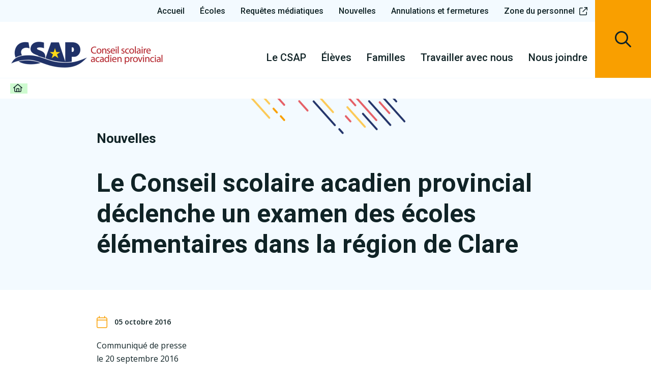

--- FILE ---
content_type: text/html; charset=utf-8
request_url: https://csap.ca/content_page/item/72-francois-rouleau
body_size: 8955
content:







<!DOCTYPE html><html prefix="og: https://ogp.me/ns#" id="voxtem" lang="fr-ca" dir="ltr"><head><meta charset="utf-8"><meta name="viewport" content="width=device-width, initial-scale=1.0, maximum-scale=5.0" /><link rel="icon" href="/templates/vox/favicon.ico" sizes="any"><link rel="icon" href="/templates/vox/icon.svg" type="image/svg+xml"><link rel="apple-touch-icon" href="/templates/vox/apple-touch-icon.png"><base href="https://csap.ca/content_page/item/72-francois-rouleau" />
	<meta http-equiv="content-type" content="text/html; charset=utf-8" />
	<meta name="twitter:card" content="summary" />
	<meta name="twitter:url" content="https://csap.ca/content_page/item/72-francois-rouleau" />
	<meta name="twitter:title" content="Le Conseil scolaire acadien provincial d&amp;eacute;clenche un examen des &amp;eacute;coles &amp;eacute;l&amp;eacute;mentaires dans la r&amp;eacute;gion de Clare - Conseil scolaire acadien provincial" />
	<meta name="twitter:image" content="https://csap.ca/images/core/img-share.jpg" />
	<meta name="generator" content="Joomla! - Open Source Content Management" />
	<title>Le Conseil scolaire acadien provincial déclenche un examen des écoles élémentaires dans la région de Clare - Conseil scolaire acadien provincial</title>
	<link href="https://csap.ca/nouvelles/item/le-conseil-scolaire-acadien-provincial-declenche-un-examen-des-ecoles-elementaires-dans-la-region-de-clare-2" rel="canonical" />
	<link href="/templates/vox/favicon.ico" rel="shortcut icon" type="image/vnd.microsoft.icon" />
	<link href="/components/com_flexicontent/librairies/jquery/css/ui-lightness/jquery-ui-1.9.2.css" rel="stylesheet" type="text/css" />
	<link href="/components/com_flexicontent/librairies/bootstrap-toggle/css/bootstrap2-toggle.min.css" rel="stylesheet" type="text/css" />
	<link href="/components/com_flexicontent/assets/css/fcvote.css?b671083773680dcc0ba3c5694e9ce1b9" rel="stylesheet" type="text/css" />
	<link href="/components/com_flexicontent/templates/actualites/css/item.css" rel="stylesheet" type="text/css" />
	<link href="/components/com_flexicontent/assets/css/tabber.css?b671083773680dcc0ba3c5694e9ce1b9" rel="stylesheet" type="text/css" />
	<link href="/media/plg_system_jcepro/site/css/content.min.css?86aa0286b6232c4a5b58f892ce080277" rel="stylesheet" type="text/css" />
	<link href="/plugins/system/wf_responsive_widgets/css/responsive.css" rel="stylesheet" type="text/css" />
	<link href="/media/plg_system_jcemediabox/css/jcemediabox.min.css?7d30aa8b30a57b85d658fcd54426884a" rel="stylesheet" type="text/css" />
	<link href="/templates/vox/css/editor.css?2024-01-18-16:55:00." rel="stylesheet" type="text/css" />
	<link href="/templates/vox/css/main.css?2025-02-11-10:30:17." rel="stylesheet" type="text/css" />
	<style type="text/css">

			/* This is via voting field parameter, please edit field configuration to override them */
			.voting-row div.fcvote.fcvote-box-main {
				line-height:24px!important;
			}
			.voting-row div.fcvote.fcvote-box-main > ul.fcvote_list {
				height:24px!important;
				width:120px!important;
			}
			.voting-row div.fcvote.fcvote-box-main > ul.fcvote_list > li.voting-links a,
			.voting-row div.fcvote.fcvote-box-main > ul.fcvote_list > li.current-rating {
				height:24px!important;
				line-height:24px!important;
			}
			.voting-row div.fcvote.fcvote-box-main > ul.fcvote_list,
			.voting-row div.fcvote.fcvote-box-main > ul.fcvote_list > li.voting-links a:hover,
			.voting-row div.fcvote.fcvote-box-main > ul.fcvote_list > li.current-rating {
				background-image:url(/components/com_flexicontent/assets/images/star-medium.png)!important;
			}
			
			/* This is via voting field parameter, please edit field configuration to override them */
			.voting-row div.fcvote > ul.fcvote_list {
				height:24px!important;
				width:120px!important;
			}
			.voting-row div.fcvote > ul.fcvote_list > li.voting-links a,
			.voting-row div.fcvote > ul.fcvote_list > li.current-rating {
				height:24px!important;
				line-height:24px!important;
			}
			.voting-row div.fcvote > ul.fcvote_list,
			.voting-row div.fcvote > ul.fcvote_list > li.voting-links a:hover,
			.voting-row div.fcvote > ul.fcvote_list > li.current-rating {
				background-image:url(/components/com_flexicontent/assets/images/star-medium.png)!important;
			}
			.voting-row div.fcvote ul.fcvote_list > .voting-links a.star1 { width: 20%!important; z-index: 6; }
.voting-row div.fcvote ul.fcvote_list > .voting-links a.star2 { width: 40%!important; z-index: 5; }
.voting-row div.fcvote ul.fcvote_list > .voting-links a.star3 { width: 60%!important; z-index: 4; }
.voting-row div.fcvote ul.fcvote_list > .voting-links a.star4 { width: 80%!important; z-index: 3; }
.voting-row div.fcvote ul.fcvote_list > .voting-links a.star5 { width: 100%!important; z-index: 2; }

	</style>
	<script type="application/json" class="joomla-script-options new">{"csrf.token":"e159f3e21127647de8ec5c94d512e09d","system.paths":{"root":"","base":""},"joomla.jtext":{"FLEXI_FORM_IS_BEING_SUBMITTED":"Sauvegarde du formulaire, veuillez patienter...","FLEXI_LOADING":"chargement","FLEXI_APPLYING_FILTERING":"","FLEXI_TYPE_TO_LIST":"","FLEXI_TYPE_TO_FILTER":" ... taper pour filtrer","FLEXI_UPDATING_CONTENTS":"Mise \u00e0 jours du contenu ...","FLEXI_NOT_AN_IMAGE_FILE":"FLEXI_NOT_AN_IMAGE_FILE","FLEXI_IMAGE":"Image","FLEXI_LOADING_IMAGES":"FLEXI_LOADING_IMAGES","FLEXI_THUMBNAILS":"FLEXI_THUMBNAILS","FLEXI_NO_ITEMS_SELECTED":"FLEXI_NO_ITEMS_SELECTED","FLEXI_ARE_YOU_SURE":"FLEXI_ARE_YOU_SURE","FLEXI_YOUR_BROWSER_DOES_NOT_SUPPORT_AJAX":"Votre navigateur ne supporte pas Ajax","FLEXI_ADDED_TO_YOUR_FAVOURITES":"Ajout\u00e9 \u00e0 vos favoris","FLEXI_YOU_NEED_TO_LOGIN":"Vous devez vous connecter afin d\\'ajouter cet \u00e9l\u00e9ment \u00e0 vos favoris. Il sera ajout\u00e9 \u00e0 votre liste des favoris.","FLEXI_REMOVED_FROM_YOUR_FAVOURITES":"Supprim\u00e9 de vos favoris","FLEXI_USERS":"utilisateurs","FLEXI_FAVOURE":"Ajouter \u00e0 vos favoris","FLEXI_REMOVE_FAVOURITE":"Supprimer de vos favoris","FLEXI_FAVS_YOU_HAVE_SUBSCRIBED":"Vous vous \u00eates inscrits","FLEXI_FAVS_CLICK_TO_SUBSCRIBE":"Cliquez ici pour vous abonnez","FLEXI_TOTAL":"Total","FLEXI_PUBLISHED":"Publi\u00e9","FLEXI_UNPUBLISHED":"D\u00e9publi\u00e9","FLEXI_IN_PROGRESS":"En cours","FLEXI_PENDING":"En attente d\\'approbation","FLEXI_TO_WRITE":"Brouillon","FLEXI_ARCHIVED":"Archiv\u00e9","FLEXI_TRASHED":"A la corbeille"}}</script>
	<script src="/media/system/js/core.js?2f46d543312c28b010805d4b41027652" type="text/javascript"></script>
	<script src="/media/jui/js/jquery.min.js?2f46d543312c28b010805d4b41027652" type="text/javascript"></script>
	<script src="/media/jui/js/jquery-noconflict.js?2f46d543312c28b010805d4b41027652" type="text/javascript"></script>
	<script src="/media/jui/js/jquery-migrate.min.js?2f46d543312c28b010805d4b41027652" type="text/javascript"></script>
	<script src="/media/jui/js/jquery.ui.core.min.js?2f46d543312c28b010805d4b41027652" type="text/javascript"></script>
	<script src="/media/jui/js/jquery.ui.sortable.min.js?2f46d543312c28b010805d4b41027652" type="text/javascript"></script>
	<script src="/components/com_flexicontent/librairies/jquery/js/jquery-ui/jquery.ui.dialog.min.js" type="text/javascript"></script>
	<script src="/components/com_flexicontent/librairies/jquery/js/jquery-ui/jquery.ui.menu.min.js" type="text/javascript"></script>
	<script src="/components/com_flexicontent/librairies/jquery/js/jquery-ui/jquery.ui.autocomplete.min.js" type="text/javascript"></script>
	<script src="/components/com_flexicontent/librairies/jquery/js/jquery-ui/jquery.ui.progressbar.min.js" type="text/javascript"></script>
	<script src="/components/com_flexicontent/assets/js/tmpl-common.js?b671083773680dcc0ba3c5694e9ce1b9" type="text/javascript"></script>
	<script src="/components/com_flexicontent/assets/js/jquery-easing.js?b671083773680dcc0ba3c5694e9ce1b9" type="text/javascript"></script>
	<!--[if lte IE 11]><script src="/media/system/js/polyfill.event.js?2f46d543312c28b010805d4b41027652" type="text/javascript"></script><![endif]-->
	<!--[if lte IE 11]><script src="/media/system/js/polyfill.classlist.js?2f46d543312c28b010805d4b41027652" type="text/javascript"></script><![endif]-->
	<!--[if lte IE 11]><script src="/media/system/js/polyfill.map.js?2f46d543312c28b010805d4b41027652" type="text/javascript"></script><![endif]-->
	<script src="/components/com_flexicontent/assets/js/flexi-lib.js?b671083773680dcc0ba3c5694e9ce1b9" type="text/javascript"></script>
	<script src="/components/com_flexicontent/librairies/bootstrap-toggle/js/bootstrap2-toggle.min.js" type="text/javascript"></script>
	<script src="/components/com_flexicontent/assets/js/fcfav.js?b671083773680dcc0ba3c5694e9ce1b9" type="text/javascript"></script>
	<script src="/components/com_flexicontent/assets/js/fcvote.js?b671083773680dcc0ba3c5694e9ce1b9" type="text/javascript"></script>
	<script src="/components/com_flexicontent/assets/js/tabber-minimized.js?b671083773680dcc0ba3c5694e9ce1b9" type="text/javascript"></script>
	<script src="/media/plg_system_jcemediabox/js/jcemediabox.min.js?7d30aa8b30a57b85d658fcd54426884a" type="text/javascript"></script>
	<script src="/media/jui/js/bootstrap.min.js?2f46d543312c28b010805d4b41027652" type="text/javascript"></script>
	<script type="text/javascript">

				var jbase_url_fc = "https:\/\/csap.ca\/";
				var jroot_url_fc = "https:\/\/csap.ca\/";
				var jclient_path_fc = "";
			
					var fc_sef_lang = 'fr';
					var fc_root_uri = '';
					var fc_base_uri = '';
					var FC_URL_VARS = [];
				
					jQuery( document ).ready(function() {
						jQuery("body").prepend('\
							<div id="fc_filter_form_blocker" style="display: none;">\
								<div class="fc_blocker_overlay" style="background-color: rgba(0, 0, 0, 0.3);"></div>\
								<div class="fc_blocker_content" style="background-color: rgba(255, 255, 255, 1); color: rgba(0, 0, 0, 1);">\
									\
									<div class="fc_blocker_mssg" style="" ></div>\
									<div class="fc_blocker_bar"><div style="background-color: rgba(0, 153, 255, 1);"></div></div>\
								</div>\
							</div>\
						');
					});
				
					jQuery(document).ready(function(){
						jQuery('input.fc_checkboxtoggle').bootstrapToggle();
					});
				
		var fcfav_toggle_style = 2;
		var fcfav_status_info = 0;
		var fcfav_toggle_info = 1;
	 document.write('<style type="text/css">.fctabber{display:none;}<\/style>'); 
				var _fc_state_titles = { '1' : 'FLEXI_PUBLISHED' , '0' : 'FLEXI_UNPUBLISHED' , '-5' : 'FLEXI_IN_PROGRESS' , '-3' : 'FLEXI_PENDING' , '-4' : 'FLEXI_TO_WRITE' , '2' : 'FLEXI_ARCHIVED' , '-2' : 'FLEXI_TRASHED'};
			
		var fc_validateOnSubmitForm = 1;
	jQuery(document).ready(function(){WfMediabox.init({"base":"\/","theme":"standard","width":"","height":"","lightbox":0,"shadowbox":0,"icons":1,"overlay":1,"overlay_opacity":0.80000000000000004,"overlay_color":"#000000","transition_speed":500,"close":2,"labels":{"close":"Close","next":"Next","previous":"Previous","cancel":"Cancel","numbers":"{{numbers}}","numbers_count":"{{current}} of {{total}}","download":"Download"},"swipe":true,"expand_on_click":true});});
	jQuery(document).ready(function() {
		jQuery("#default_form_168 input:not(.fc_autosubmit_exclude):not(.select2-input), #default_form_168 select:not(.fc_autosubmit_exclude)").on("change", function() {
			var form=document.getElementById("default_form_168");
			adminFormPrepare(form, 1);
		});
	});
jQuery(function($){ initTooltips(); $("body").on("subform-row-add", initTooltips); function initTooltips (event, container) { container = container || document;$(container).find(".hasTooltip").tooltip({"html": true,"container": "body"});} });
	</script>
	<!--[if IE 8]>
				<link href="/components/com_flexicontent/assets/css/ie8.css?b671083773680dcc0ba3c5694e9ce1b9" rel="stylesheet" />
				<![endif]-->
	<meta property="og:title" content="Le Conseil scolaire acadien provincial déclenche un examen des écoles élémentaires dans la région de Clare" />
	<meta property="og:description" content="Communiqué de presse le 20 septembre 2016 La Butte, Nouvelle-Écosse Samedi dernier, lors de sa réunion régulière, le Conseil scolaire acadien provincial a approuvé une motion afin d’entamer un examen des écoles élémentaires de la région de Clare. Les écoles sont : École Joseph-Dugas, École ..." />
	<script src="https://kit.fontawesome.com/895ba1810b.js"></script>
	<meta property="og:title" content="Le Conseil scolaire acadien provincial d&eacute;clenche un examen des &eacute;coles &eacute;l&eacute;mentaires dans la r&eacute;gion de Clare - Conseil scolaire acadien provincial"/>
	<meta property="og:type" content="article"/>
	<meta property="og:url" content="https://csap.ca/content_page/item/72-francois-rouleau"/>
	<meta property="og:site_name" content="Conseil scolaire acadien provincial"/>
	<meta property="og:image" content="https://csap.ca/images/core/img-share.jpg"/>
<!-- Google tag (gtag.js) -->
<script async src="https://www.googletagmanager.com/gtag/js?id=G-ZRZDGS8VEE"></script>
<script>
  window.dataLayer = window.dataLayer || [];
  function gtag(){dataLayer.push(arguments);}
  gtag('js', new Date());

  gtag('config', 'G-ZRZDGS8VEE');
</script></head><body class="item-id-72 type-id-6 type-alias-actualite  desktop com_flexicontent item 72"><header data-section="header" id="header"><div class="inner"><div id="p_headerLeft" data-position="headerLeft">		<div class="module  skipButton ">								<div class="module-content">
						

<div class="custom skipButton"  >
	<a href="#mainContent" class="button2">Passer directement au contenu</a></div>
					</div>
		</div>	
		<div class="module  logo ">								<div class="module-content">
						

<div class="custom logo"  >
	<a href="/./" name="Conseil scolaire acadien provincial">Conseil scolaire acadien provincial</a></div>
					</div>
		</div>	
</div><div id="p_headerCenter" data-position="headerCenter">		<div class="module  menuTop ">								<div class="module-content">
						<ul class="nav menu">
<li class="item-101 default"><a href="/" >Accueil</a></li><li class="item-473"><a href="/ecoles/trouver-une-ecole" >Écoles</a></li><li class="item-561"><a href="/le-csap/requetes-mediatiques-et-autorisations" >Requêtes médiatiques</a></li><li class="item-186"><a href="/nouvelles" >Nouvelles</a></li><li class="item-513"><a href="/annulations-et-fermetures" >Annulations et fermetures</a></li><li class="item-474"><a href="https://intranet.csap.ca/" class="zone" target="_blank" rel="noopener noreferrer">Zone du personnel</a></li></ul>
					</div>
		</div>	
		<div class="module  menu ">								<div class="module-content">
						<ul class="nav menu">
<li class="item-195 deeper parent"><a href="#" class="separator">Le CSAP</a><ul class="nav-child unstyled small"><li class="item-440"><a href="/le-csap/gouvernance" >Gouvernance</a></li><li class="item-453"><a href="/le-csap/cprp" >CPRP</a></li><li class="item-196"><a href="/le-csap/equipe-de-gestion" >Équipe de gestion</a></li><li class="item-439"><a href="/le-csap/a-propos-du-csap" >À propos du CSAP</a></li><li class="item-471"><a href="/le-csap/mission-et-vision" >Mission et vision</a></li><li class="item-882"><a href="/le-csap/enseignement-efficace-au-csap" >Enseignement efficace au CSAP</a></li><li class="item-443"><a href="/le-csap/politiques-directives-et-procedures" >Politiques, directives et procédures</a></li><li class="item-444"><a href="/le-csap/programmes-d-etudes" >Programmes d’études </a></li><li class="item-563"><a href="/le-csap/projets-de-construction" >Projets de construction</a></li><li class="item-447"><a href="/le-csap/comite-d-ecole-consultatif" >Comité d’école consultatif</a></li><li class="item-560"><a href="/le-csap/requetes-mediatiques-et-autorisations" >Requêtes médiatiques et autorisations</a></li></ul></li><li class="item-182 deeper parent"><a href="#" class="separator">Élèves</a><ul class="nav-child unstyled small"><li class="item-183"><a href="/ecoles/trouver-une-ecole" >Trouver une école</a></li><li class="item-462"><a href="/ecoles/transport-scolaire" >Transport scolaire</a></li><li class="item-509"><a href="/ecoles/annulations-et-fermetures" >Annulations et fermetures</a></li><li class="item-448"><a href="/ecoles/inscriptions" >Inscriptions</a></li><li class="item-450"><a href="/ecoles/calendrier-scolaire" >Calendrier scolaire</a></li><li class="item-451"><a href="/ecoles/choix-de-cours" >Choix de cours</a></li><li class="item-452"><a href="/ecoles/ecole-virtuelle" >École virtuelle</a></li><li class="item-454"><a href="/ecoles/services-aux-eleves" >Services aux élèves</a></li><li class="item-455"><a href="/ecoles/eleves-internationaux" >Élèves internationaux</a></li><li class="item-456"><a href="/ecoles/grandir-en-francais" >Grandir en français et petite enfance</a></li><li class="item-592"><a href="https://docs.google.com/spreadsheets/d/1p93LgycKU6L6soJmtoBmvy0BDVV7Yjzbc_XJVuCYZ18/edit?usp=sharing" target="_blank" rel="noopener noreferrer">Bourses </a></li><li class="item-788"><a href="/ecoles/bibliovirtuo" >BiblioVirtuo</a></li><li class="item-896"><a href="/ecoles/fournitures-scolaires" >Fournitures scolaires</a></li></ul></li><li class="item-457 deeper parent"><a href="#" class="separator">Familles</a><ul class="nav-child unstyled small"><li class="item-459"><a href="/famille/ecolesplus" >ÉcolesPlus</a></li><li class="item-460"><a href="/famille/nouveaux-arrivants" >Nouveaux arrivants</a></li><li class="item-461"><a href="/ecoles/eleves-internationaux" >Élèves internationaux</a></li><li class="item-463"><a href="https://csap.schoolcashonline.com/" target="_blank" rel="noopener noreferrer">Argent scolaire</a></li><li class="item-789"><a href="/famille/comment-exprimer-une-preoccupation" >Comment exprimer une préoccupation</a></li><li class="item-880"><a href="/famille/demandes-de-transfert-hors-zone" >Demandes de transfert hors zone</a></li><li class="item-939"><a href="/famille/guide-pour-les-familles" >Guide pour les familles</a></li><li class="item-940"><a href="/famille/safearrivals" >SafeArrivals</a></li></ul></li><li class="item-465 deeper parent"><a href="#" class="separator">Travailler avec nous</a><ul class="nav-child unstyled small"><li class="item-466"><a href="/travailler-avec-nous/carrieres" >Carrières</a></li><li class="item-467"><a href="/travailler-avec-nous/appels-d-offres" >Appels d’offres</a></li><li class="item-468"><a href="/travailler-avec-nous/fournisseurs" >Fournisseurs</a></li></ul></li><li class="item-469 deeper parent"><a href="#" class="separator">Nous joindre</a><ul class="nav-child unstyled small"><li class="item-187"><a href="/nous-joindre/contactez-nous" >Contactez-nous</a></li></ul></li></ul>
					</div>
		</div>	
</div><div id="p_headerRight" data-position="headerRight">		<div class="module  recherche ">								<div class="module-content">
						

<div class="custom recherche"  >
	<button type="button" id="searchButton" aria-haspopup="true" aria-controls="#searchBox">Recherche</button></div>
					</div>
		</div>	
		<div class="module  menu-button ">								<div class="module-content">
						

<div class="custom menu-button"  >
	<button type="button" id="menubutton">Menu</button></div>
					</div>
		</div>	
		<div class="module  menu-mobile ">								<div class="module-content">
						<ul class="nav menu">
<li class="item-195 deeper parent"><a href="#" class="separator">Le CSAP</a><ul class="nav-child unstyled small"><li class="item-440"><a href="/le-csap/gouvernance" >Gouvernance</a></li><li class="item-453"><a href="/le-csap/cprp" >CPRP</a></li><li class="item-196"><a href="/le-csap/equipe-de-gestion" >Équipe de gestion</a></li><li class="item-439"><a href="/le-csap/a-propos-du-csap" >À propos du CSAP</a></li><li class="item-471"><a href="/le-csap/mission-et-vision" >Mission et vision</a></li><li class="item-882"><a href="/le-csap/enseignement-efficace-au-csap" >Enseignement efficace au CSAP</a></li><li class="item-443"><a href="/le-csap/politiques-directives-et-procedures" >Politiques, directives et procédures</a></li><li class="item-444"><a href="/le-csap/programmes-d-etudes" >Programmes d’études </a></li><li class="item-563"><a href="/le-csap/projets-de-construction" >Projets de construction</a></li><li class="item-447"><a href="/le-csap/comite-d-ecole-consultatif" >Comité d’école consultatif</a></li><li class="item-560"><a href="/le-csap/requetes-mediatiques-et-autorisations" >Requêtes médiatiques et autorisations</a></li></ul></li><li class="item-182 deeper parent"><a href="#" class="separator">Élèves</a><ul class="nav-child unstyled small"><li class="item-183"><a href="/ecoles/trouver-une-ecole" >Trouver une école</a></li><li class="item-462"><a href="/ecoles/transport-scolaire" >Transport scolaire</a></li><li class="item-509"><a href="/ecoles/annulations-et-fermetures" >Annulations et fermetures</a></li><li class="item-448"><a href="/ecoles/inscriptions" >Inscriptions</a></li><li class="item-450"><a href="/ecoles/calendrier-scolaire" >Calendrier scolaire</a></li><li class="item-451"><a href="/ecoles/choix-de-cours" >Choix de cours</a></li><li class="item-452"><a href="/ecoles/ecole-virtuelle" >École virtuelle</a></li><li class="item-454"><a href="/ecoles/services-aux-eleves" >Services aux élèves</a></li><li class="item-455"><a href="/ecoles/eleves-internationaux" >Élèves internationaux</a></li><li class="item-456"><a href="/ecoles/grandir-en-francais" >Grandir en français et petite enfance</a></li><li class="item-592"><a href="https://docs.google.com/spreadsheets/d/1p93LgycKU6L6soJmtoBmvy0BDVV7Yjzbc_XJVuCYZ18/edit?usp=sharing" target="_blank" rel="noopener noreferrer">Bourses </a></li><li class="item-788"><a href="/ecoles/bibliovirtuo" >BiblioVirtuo</a></li><li class="item-896"><a href="/ecoles/fournitures-scolaires" >Fournitures scolaires</a></li></ul></li><li class="item-457 deeper parent"><a href="#" class="separator">Familles</a><ul class="nav-child unstyled small"><li class="item-459"><a href="/famille/ecolesplus" >ÉcolesPlus</a></li><li class="item-460"><a href="/famille/nouveaux-arrivants" >Nouveaux arrivants</a></li><li class="item-461"><a href="/ecoles/eleves-internationaux" >Élèves internationaux</a></li><li class="item-463"><a href="https://csap.schoolcashonline.com/" target="_blank" rel="noopener noreferrer">Argent scolaire</a></li><li class="item-789"><a href="/famille/comment-exprimer-une-preoccupation" >Comment exprimer une préoccupation</a></li><li class="item-880"><a href="/famille/demandes-de-transfert-hors-zone" >Demandes de transfert hors zone</a></li><li class="item-939"><a href="/famille/guide-pour-les-familles" >Guide pour les familles</a></li><li class="item-940"><a href="/famille/safearrivals" >SafeArrivals</a></li></ul></li><li class="item-465 deeper parent"><a href="#" class="separator">Travailler avec nous</a><ul class="nav-child unstyled small"><li class="item-466"><a href="/travailler-avec-nous/carrieres" >Carrières</a></li><li class="item-467"><a href="/travailler-avec-nous/appels-d-offres" >Appels d’offres</a></li><li class="item-468"><a href="/travailler-avec-nous/fournisseurs" >Fournisseurs</a></li></ul></li><li class="item-469 deeper parent"><a href="#" class="separator">Nous joindre</a><ul class="nav-child unstyled small"><li class="item-187"><a href="/nous-joindre/contactez-nous" >Contactez-nous</a></li></ul></li></ul>
					</div>
		</div>	
		<div class="module  menuTopMobile ">								<div class="module-content">
						<ul class="nav menu">
<li class="item-101 default"><a href="/" >Accueil</a></li><li class="item-473"><a href="/ecoles/trouver-une-ecole" >Écoles</a></li><li class="item-561"><a href="/le-csap/requetes-mediatiques-et-autorisations" >Requêtes médiatiques</a></li><li class="item-186"><a href="/nouvelles" >Nouvelles</a></li><li class="item-513"><a href="/annulations-et-fermetures" >Annulations et fermetures</a></li><li class="item-474"><a href="https://intranet.csap.ca/" class="zone" target="_blank" rel="noopener noreferrer">Zone du personnel</a></li></ul>
					</div>
		</div>	
</div></div></header><div data-section="path" id="path"><div class="inner"><div id="p_path" data-position="path">		<div class="module  breadcrumbs ">								<div class="module-content">
						
<ul itemscope itemtype="https://schema.org/BreadcrumbList" class="breadcrumb breadcrumbs">
			<li class="active">
			<span class="divider icon-location"></span>
		</li>
	
				<li itemprop="itemListElement" itemscope itemtype="https://schema.org/ListItem">
									<a itemprop="item" href="/" class="pathway"><span itemprop="name">Accueil</span></a>
				
								<meta itemprop="position" content="1">
			</li>
		</ul>
					</div>
		</div>	
</div></div></div><div id="mainContent"></div><section data-section="searchBox" id="searchBox"><div class="inner"><div id="p_searchBox" data-position="searchBox">		<div class="module  searchBox ">								<div class="module-content">
						
<div class="mod_flexiadvsearch_wrapper mod_flexiadvsearch_wrap searchBox" id="mod_flexiadvsearch_default168">

<form class="mod_flexiadvsearch searchBox" name="default_form_168" id="default_form_168" action="/recherche" method="post" role="search">

		<fieldset id="modfcadvsearch_fc_advsearch_options_set_168" class="fc_search_set">
		<legend>
			<span class="fc_legend_text  hasTooltip" title="&lt;strong&gt;Types de contenu&lt;/strong&gt;&lt;br /&gt;Sélectionner les type de contenus que vous souhaitez inclure dans les résultats de votre recherche.">
				<span>Types de contenu</span>
			</span>
		</legend>

		<table id="fc_textsearch_tbl_168" class="fc_search_tbl " >

			<tr id="modfcadvsearch_fcsearch_contenttypes_row_168" class="fc_search_row_0">
								<td class="fc_search_label_cell">
					<label for="contenttypes" class="label">
						Types de contenu					</label>
				</td>
				<td class="fc_search_option_cell">
					<div class="fc_filter_html">
						<select id="contenttypes_168" name="contenttypes[]" class="fc_field_filter use_select2_lib fc_prompt_internal BBBBBBBB fc_is_selmultiple" onchange="adminFormPrepare(this.form); this.form.submit();" size="5" data-placeholder="Cliquer pour lister" data-fc_prompt_text=" ... taper pour filtrer">
	<option value="" selected="selected"> - S&eacute;lectionner - </option>
	<option value="1">Article</option>
	<option value="2">Employ&eacute;</option>
	<option value="3">Outil</option>
	<option value="4">Rapport</option>
	<option value="5">Proc&egrave;s-verbaux</option>
	<option value="6">Actualit&eacute;</option>
	<option value="7">Boites</option>
	<option value="8">&Eacute;cole</option>
	<option value="9">Ressource</option>
	<option value="10">Cours</option>
	<option value="11">Emploi</option>
	<option value="12">Axe</option>
	<option value="13">2030</option>
</select>
					</div>
				</td>
							</tr>
		</table>
	</fieldset>
	
	
	<div class="search searchBox">
		<input name="option" type="hidden" value="com_flexicontent" />
		<input name="view" type="hidden" value="search" />
		<span class="fc_filter_html fc_text_search">
		<label for="mod_search_searchword-168" hidden>Recherche</label>
		
			<input type="text"
				data-txt_ac_lang="fr-FR"
				id="mod_search_searchword-168" class="fc_text_filter AAAAAAAAAA fc_index_complete_simple fc_basic_complete "
				placeholder="Recherche" label="Recherche"  name="q"  size="20" maxlength="200" value="" aria-label="Recherche"  /><input type="submit" value="C'est parti" style="position:absolute; left:-9999px;" onclick="this.form.q.focus();" />
		</span>
	</div>


</form>
</div>

					</div>
		</div>	
		<div class="module searchBoxClose ">								<div class="module-content">
						

<div class="customsearchBoxClose"  >
	<i class="fal fa-times" aria-hidden="true"></i></div>
					</div>
		</div>	
</div></div></section><section data-section="content" id="content"><div class="inner"><div id="system-message-container">
	</div>
<div id="flexicontent" class="flexicontent fc-item-block news fcitems fcitem72 fctype6 fcmaincat11 menuitem438 default" itemscope itemtype="http://schema.org/Article">

<div class="pageTop">
	<div class="pageTitle">
		
			<h1 class="componentheading news">
				Nouvelles			</h1>

	  
		
			
					


		
		
		
		</div>

					<!-- BOF page heading -->
			<div  class="newsTitle">
				<h2>
					Le Conseil scolaire acadien provincial déclenche un examen des écoles élémentaires dans la région de Clare				</h2>
		</div>
			<!-- EOF page heading -->
		

		



</div>

<div class="pageBottom">

          <!-- BOF myposition block -->

<div class="flexi lineinfo myposition group">

				<div class="flexi element field_created">

			
			<div class="flexi value field_created">
				05 octobre 2016
		<meta itemprop="dateCreated" content="2016-10-05 14:41:16">
				</div>

		</div>
	
</div>

<!-- EOF myposition block -->


  

	

	

	

	


	<div class="fcclear"></div>

	
	

	<div class="fcclear"></div>





	<div class="fcclear"></div>


			<!-- BOF description -->
		<div class="description ">
										<div class="desc-content field_text">Communiqué de presse<br /> le 20 septembre 2016<br /> La Butte, Nouvelle-Écosse<br /><br /> Samedi dernier, lors de sa réunion régulière, le Conseil scolaire acadien provincial a approuvé une motion afin d’entamer un examen des écoles&nbsp;élémentaires de la région de Clare.&nbsp; Les écoles sont : École Joseph-Dugas, École Jean-Marie-Gay, École Stella-Maris et École Saint-Albert.<br /> <br />

<br /><br /> La première étape dans l’examen provincial de la révision des écoles est d’établir un comité d’exploration des options (CEO). Le mandat du CEO est d’effectuer l’examen des écoles identifiées conformément aux procédures et aux exigences décrites dans la politique provinciale sur l’examen des écoles. À la fin de l’examen, le comité doit être en mesure de faire une recommandation au Conseil scolaire afin d’orienter sa décision finale par rapport aux écoles élémentaires de la région.<br /><br /> Le CSAP invite deux représentants des entreprises ou de la communauté de la région de Clare à siéger au comité d’exploration des options. Le CEO doit être formé avant le 17 octobre 2016. Si vous souhaiter siéger au comité, veuillez communiquer avec le directeur général, Michel Comeau par courriel à <a href="mailto:comeaum@csap.ca"><span class="s1">comeaum@csap.ca</span></a> avant le 7 octobre 2016.<br /><br /> <strong>En bref</strong><br /><br />
<ul class="ul1">
<li class="li1">La politique de l’examen des écoles établie par le ministère de l’Éducation et du Développement de la petite enfance détermine les étapes à suivre tout au long du processus. Pour plus d’information, consulter la politique à l’adresse suivante&nbsp;: <a href="http://ansea.ednet.ns.ca/sites/ansea.ednet.ns.ca/files/documents/Politique%20sur%20l'examen%20des%20ecoles_FR_1.pdf"><span class="s1">http://ansea.ednet.ns.ca/sites/ansea.ednet.ns.ca/files/documents/Politique%20sur%20l'examen%20des%20ecoles_FR_1.pdf</span></a></li>
<li class="li1">Les écoles incluses dans la révision sont&nbsp;: École Joseph-Dugas, École Jean-Marie-Gay, École Stella-Maris et École Saint-Albert.</li>
<li class="li1">Le comité d’exploration des options est formé de membres votants et non-votants. Les membres votants sont deux membres de chaque Comité d’école consultatif (CEC) des écoles incluses dans l’examen et deux membres de la communauté/représentants des entreprises. Les membres de la communauté/ représentants des entreprises ne peuvent pas être parents/tuteurs d’élèves aux écoles en question, représentants élus ou employés du CSAP.&nbsp;</li>
<li class="li1">Les membres non-votants sont nommés par le directeur général selon les directives élaborées dans la politique d’examen des écoles.</li>
</ul>
-30-<br /><br /> <strong>Contact Média</strong><br /><br /> Stéphanie Comeau<br /><br /> Coordonnatrice des communications<br /> Conseil scolaire acadien provincial<br /> (902) 471-0082<br /> <a href="mailto:communications@csap.ca"><span class="s1">communications@csap.ca</span></a> </div>
					</div>
		<!-- EOF description -->
	

	<div class="fcclear"></div>


	

	<div class="fcclear"></div>


	
	

	<div class="fcclear"></div>


	

	



	


	
	
</div>

</div></div></section><footer data-section="footer" id="footer"><div class="inner"><div id="p_footerTop" data-position="footerTop">		<div class="module  connecte ">								<div class="module-header ">
						<div class="module-title">Restez connecté</div>
					</div>
										<div class="module-content">
						

<div class="custom connecte"  >
	Pour ne rien manquer de ce qui se passe au CSAP, suivez-nous sur les réseaux sociaux. Sachez que tout retard ou annulation de classes sera communiqué sur notre page Facebook et sur notre compte Instagram.</div>
					</div>
		</div>	
		<div class="module  menu-social ">								<div class="module-content">
						<ul class="nav menu">
<li class="item-176"><a href="https://www.facebook.com/profile.php?id=100094513024793" class=" facebook" target="_blank" rel="noopener noreferrer">Facebook</a></li><li class="item-178"><a href="https://www.youtube.com/channel/UC6cOYCE9O-8dmupF4KqrevQ" class=" youtube" target="_blank" rel="noopener noreferrer">Youtube</a></li><li class="item-179"><a href="https://www.instagram.com/csap.officiel/" class=" instagram" target="_blank" rel="noopener noreferrer">Instagram</a></li><li class="item-180"><a href="https://www.linkedin.com/school/conseil-scolaire-acadien-provincial/" class=" linkedin" target="_blank" rel="noopener noreferrer">LinkedIn</a></li></ul>
					</div>
		</div>	
</div><div id="p_footerBottom" data-position="footerBottom">		<div class="module  logo-footer ">								<div class="module-content">
						

<div class="custom logo-footer"  >
	<a href="/"><img src="/images/core/logo-csap-white.png" alt="Logo du CSAP" width="668" height="112" /></a><br /><br /><a href="/nous-joindre/contactez-nous" class="button2">Nous joindre</a></div>
					</div>
		</div>	
</div></div></footer><section data-section="copyright" id="copyright"><div class="inner"><div id="p_copyright" data-position="copyright">		<div class="module  copyright ">								<div class="module-content">
						

<div class="custom copyright"  >
	

<div class="custom copyright"  >
	© Conseil scolaire acadien provincial. Tous droits réservés. Un site Web créatif de <a href="http://voxinteractif.com" target="_blank" rel="noopener">VOX Interactif</a>.</div>
</div>
					</div>
		</div>	
		<div class="module  acceder ">								<div class="module-content">
						

<div class="custom acceder"  >
	<a href="https://intranet.csap.ca/" target="_blank" rel="noopener" class="zone">Accéder à la zone du personnel</a></div>
					</div>
		</div>	
</div></div></section><link href="/templates/vox/css/normalize.css?2022-08-30-14:23:40." rel="stylesheet" type="text/css"><script type="text/javascript" src="/templates/vox/js/scripts.js?2024-05-21-11:27:23."></script><script type="text/javascript" src="/templates/vox/js/template.js?2022-08-30-14:23:40."></script></body></html>

--- FILE ---
content_type: text/css
request_url: https://csap.ca/templates/vox/css/editor.css?2024-01-18-16:55:00.
body_size: 730
content:
@import url('https://fonts.googleapis.com/css2?family=Open+Sans:wght@400;600;700&family=Roboto:wght@400;500;700&display=swap');

body {
  font-size: 18px;
  line-height: 26px;
  color: #102326;
  font-family: 'Open Sans', sans-serif;
}

p{
  margin: 0;
}

h2,
.subtitle {
  text-decoration: none;
  font-weight: 700;
  font-size: 30px;
  line-height: 40px;
  color: #102326;
  display: block;
  margin: 0 0 10px;
  font-family: 'Roboto', sans-serif;
}

.button2 {
  text-decoration: none;
  margin: 20px 0px 0px 0px;
  font-size: 16px;
  font-weight: 700;
  line-height: 18px;
  padding: 18px 70px 18px 25px;
  background: #F99F00;
  border-radius: 10px 0 10px 0;
  display: inline-block;
  color: #102326;
  position: relative;
  text-align: center;
  font-family: 'Roboto', sans-serif;
}

.button3 {
  text-decoration: none;
  color: #2C2C2C;
  font-weight: 700;
  display: inline-block;
  padding: 10px 50px 5px 0;
  font-family: 'Roboto', sans-serif;
  position: relative;
}



.adresse,
.telephone,
.telecopieur,
.poste{
  display: block;
  padding-left: 35px;
  position: relative;
}

.adresse::before,
.telephone::before,
.telecopieur::before,
.poste::before{
  display: block;
  font-family: 'Font Awesome 6 Pro';
  font-size: 24px;
  line-height: 24px;
  font-weight: 300;
  position: absolute;
  top: 0px;
  left: 0;
  color: #F99F00;
  font-weight: 300;
}

.poste::before{
  content: '\f0e0';
}

.telephone::before{
  content: '\f10b';
}

.telecopieur::before{
  content: '\f1ac';
}

.adresse::before{
  content: '\f3c5';
}

.document,
#content .document{
  position: relative;
  background: #F3FAFF;
  padding: 30px 100px 30px 25px;
  margin: 0 0 10px;
  border: none;
  box-shadow: none;
  border-radius: 30px 0 30px 0;
  display: flex;
  align-items: center;
  color: #102326;
  text-decoration: none;
  font-weight: 700;
}

.document::after{
  display: flex;
  align-items: center;
  justify-content: center;
  height: 100%;
  width: 85px;
  content: '\f15b';
  font-family: 'Font Awesome 6 Pro';
  font-size: 32px;
  line-height: 32px;
  font-weight: 300;
  position: absolute;
  top: 0;
  right: 0;
  bottom: 0;
  background: #F99F00;
  border-radius: 0 0 30px 0;
  z-index: 0;
}


--- FILE ---
content_type: text/css
request_url: https://csap.ca/templates/vox/css/main.css?2025-02-11-10:30:17.
body_size: 14310
content:
@import url('https://fonts.googleapis.com/css2?family=Open+Sans:wght@400;600;700&family=Roboto:wght@400;500;700&display=swap');

html,
body {
    height: 100%;
}

body {
  margin: 0px;
  padding: 0;
  -webkit-font-smoothing: antialiased;
  color: #102326;
  font-family: 'Open Sans', sans-serif;
}

body.menu-open{
  background: #223369;
}

body.menu-open section,
body.menu-open #hero,
body.menu-open footer,
body.menu-open #path{
  display: none;
}


ul.category-module, ul.category-module li {
list-style: none;
}

#content a,
.module.newsItems .fcitem_text a{
  color: #0B0B0B;
  text-decoration: none;
  font-weight: 700;
  display: inline;
  position: relative;
  background: linear-gradient(to bottom, transparent 50%, rgba(172, 248, 176, .6) 50%);
  background-size: 100% 200%;
  background-position: bottom;
  transition: all 0.5s cubic-bezier(0.42, 0, 0.58, 1);
  background-repeat: no-repeat;
  text-decoration: none;
  padding-bottom: 3px;
  cursor: pointer;
}

#content a:has(img){
  background: none;
}

#content a:hover,
.module.newsItems .fcitem_text a:hover{
  transition: all 0.5s cubic-bezier(0.42, 0, 0.58, 1);
  background-position: right -2px;
}

#content .pagination ul li a,
#content h2 a,
#content a h2,
#content #flexicontent .field_image a {
  background: none;
  padding: 0;
}

section, main, footer#footer {
/* padding: 50px 0px; */
}

#content ol{
  padding: 0;
  margin: 0 0 0 38px;
  list-style-type: none;
  counter-reset: item ;
}

#content ol li{
  display: block;
  padding: 0 0 0 30px;
  text-indent: 0;
  position: relative;
}

#content ol li::before{
  content: counter(item);
  counter-increment: item;
  color: #F99F00;
  position: absolute;
  left: 0;
  top: 1px;
  font-weight: 700;
  font-size: 14px;
}

#content #flexicontent.nouvelles .fc_filter.fc_filter_id_51 ul li::before{
  display: none;
}

#content ul{
  margin: 0 0 0 38px;
  padding: 0;
  list-style-type: none;
}

#content ul li {
  position: relative;
  padding: 0 0 0 30px;
  margin: 0 0 5px;
}

#content ul li::before,
.module.menu-mobile ul li ul li a::before {
  display: block;
  content: "";
  height: 4px;
  width: 15px;
  border-radius: 10px;
  background: #F99F00;
  position: absolute;
  top: 12px;
  left: 0;
}

.module.menu-mobile ul li ul li a::before{
  left: 80px;
  top: 22px;
}

#content .pagination ul li::before{
  display: none;
}

/* bouton transparent start */
.button3,
#content .button3{
  text-decoration: none;
  color: #2C2C2C;
  font-weight: 700;
  display: inline-block;
  padding: 10px 50px 5px 0;
  font-family: 'Roboto', sans-serif;
  position: relative;
}

.button3::before,
#content .button3::before{
  display: block;
  content: '\f178';
  font-family: 'Font Awesome 6 Pro';
  font-size: 22px;
  line-height: 22px;
  font-weight: 300;
  position: absolute;
  top: 50%;
  -webkit-transform: translate(0, -50%);
  -ms-transform: translate(0, -50%);
  transform: translate(0, -50%);
  right: 0;
  transition: .5s ease;
}

.button3::after,
#content .button3::after{
  display: block;
  content: '';
  height: 2px;
  width: 30px;
  background: #ACF8B0;
  position: absolute;
  bottom: 0;
  left: 0;
  transition: .5s ease;
}

.button3:hover::after,
#content .button3:hover::after{
  width: 100%;
  transition: .5s ease;
}
/* bouton transparent end */

/* bouton plein start */
.button2,
#content .button2,
.module.proposText .fcitem_readon a,
#flexicontent.fcsearch #fc_textsearch_set button.btn-success,
#mod_flexicontent_news175 .mod_flexicontent_standard_wrapper .content_standard .emploiRight .field_block.field_lienEmploi {
  text-decoration: none;
  margin: 20px 0px 0px 0px;
  font-size: 16px;
  font-weight: 700;
  line-height: 18px;
  padding: 18px 70px 18px 25px;
  background: #F99F00;
  border-radius: 10px 0 10px 0;
  display: inline-block;
  color: #102326;
  position: relative;
  text-align: center;
  font-family: 'Roboto', sans-serif;
  border: none;
  cursor: pointer;
}

.fcitem_readon a,
#content .fcitem_readon a.button2{
  margin: 40px 0 0;
}

#content #flexicontent.equipe.prix .fc-item-block-standard-wrapper .fcitem_readon a.button2{
  margin: 0;
  position: absolute;
  bottom: 30px;
  left: 0;
}

#flexicontent.fcsearch #fc_textsearch_set button.btn-success,
#mod_flexicontent_news175 .mod_flexicontent_standard_wrapper .content_standard .emploiRight .field_block.field_lienEmploi{
  margin: 0;
}

#content .flexicontent .linkItem .button2{
  position: initial;
  background: transparent;
  font-size: 0;
  line-height: 0;
  color: transparent;
  padding: 0;
  margin: 0;
}

#mod_flexicontent_news175 .mod_flexicontent_standard_wrapper .content_standard .emploiRight .field_block.field_lienEmploi{
  padding: 18px 65px 18px 25px;
}

.button2::after,
#content .button2::after,
.module.proposText .fcitem_readon a::after,
#flexicontent.fcsearch #fc_textsearch_set button.btn-success::after,
#mod_flexicontent_news175 .mod_flexicontent_standard_wrapper .content_standard .emploiRight .field_block.field_lienEmploi::after{
  display: block;
  content: '\f178';
  font-family: 'Font Awesome 6 Pro';
  font-size: 22px;
  line-height: 22px;
  font-weight: 300;
  position: absolute;
  top: 50%;
  -webkit-transform: translate(0, -50%);
  -ms-transform: translate(0, -50%);
  transform: translate(0, -50%);
  right: 30px;
  transition: .5s ease;
}

.button2:hover::after,
#content .button2:hover::after,
.module.proposText .fcitem_readon a:hover::after,
#flexicontent.fcsearch #fc_textsearch_set button.btn-success:hover::after,
#mod_flexicontent_news175 .mod_flexicontent_standard_wrapper .content_standard .emploiRight .field_block.field_lienEmploi:hover::after{
  right: 20px;
  transition: .5s ease;
}
/* bouton plein end */

/***** size start *****/

/* 16 */
.home .module.proposText h3,
#flexicontent.fcitems.fctype10 .accordionItem .credits,
.module.carrieresRight h2.module-title{
  font-size: 16px;
  line-height: 22px;
}

/* 18 */
body{
  font-size: 18px;
  line-height: 26px;
}

@media(max-width:1600px){
  body{
    font-size: 1.125vw;
    line-height: 1.625vw;
  }
}

@media(max-width:1422px){
  body{
    font-size: 16px;
    line-height: 26px;
  }
}


/* 20 */

.module.heroLeft,
.module.message .module-header,
#flexicontent.boites .fc-item-block-standard-wrapper,
.jmp-modal .md-content .title{
  font-size: 20px;
  line-height: 32px;
}

@media(max-width:1600px){
  .module.heroLeft,
  .module.message .module-header,
  #flexicontent.boites .fc-item-block-standard-wrapper{
    font-size: 1.25vw;
    line-height: 2vw;
  }
}

@media(max-width:1280px){
  .module.heroLeft,
  .module.message .module-header,
  #flexicontent.boites .fc-item-block-standard-wrapper{
    font-size: 16px;
    line-height: 28px;
  }
}


/* 24 */

.module.quickLinks ul li a,
.module.newsItems h5.fcitem_title,
#content #flexicontent.accordion.articles .fc-item-block-standard-wrapper-innerbox h2,
#content #flexicontent.ecoles .fc-item-block-standard-wrapper h2,
#content #flexicontent.links h3,
#content #flexicontent.accordion h3,
.joindre .mod_flexicontent_wrapper .fcitem_title,
#content #flexicontent.repertoire .fc-item-block-standard-wrapper h2,
#content #flexicontent.annulations #data .row0,
#content #flexicontent.equipe h2,
#content #flexicontent.coursChoix .fc-item-block-standard-wrapper h2,
#flexicontent.boites .introText,
#mod_flexicontent_news175 .mod_flexicontent_standard_wrapper .content_standard .fcitem_title,
.module.axes button.item-header .itemCat a{
  font-size: 24px;
  line-height: 28px;
}

#flexicontent.boites .introText{
  line-height: 38px;
}

@media(max-width:1600px){
  .module.newsItems h5.fcitem_title,
#mod_flexicontent_news175 .mod_flexicontent_standard_wrapper .content_standard .fcitem_title,
.module.axes button.item-header .itemCat a{
    font-size: 1.5vw;
    line-height: 1.75vw;
  }
}

@media(max-width:1066px){
  .module.newsItems h5.fcitem_title,
#mod_flexicontent_news175 .mod_flexicontent_standard_wrapper .content_standard .fcitem_title,
.module.axes button.item-header .itemCat a{
    font-size: 16px;
    line-height: 26px;
  }
}


/* 30 */
#content h2.subtitle,
.module.newsItems h4.fcitem_title,
.module.proposText,
#content #flexicontent.boites .fc-item-block-standard-wrapper h2,
#flexicontent.default .fc-item-block-standard-wrapper h2,
#content #flexicontent.links h2,
#content #flexicontent.accordion h2,
#flexicontent.nouvelles .fc-item-block-standard-wrapper h2,
#flexicontent.fcsearch h2,
#content #flexicontent h1.news,
#searchBox,
.module.carrieresRight,
#content #flexicontent.carrieres.page .fcitem_text h2,
.module.menuExp ul li a,
#flexicontent.axes .catdescription{
  font-size: 30px;
  line-height: 40px;
}

.module.proposText,
.module.carrieresRight,
#flexicontent.axes .catdescription{
  line-height: 46px;
}

@media(max-width:1600px){
  #content h2.subtitle,
  .module.newsItems h4.fcitem_title,
  .module.proposText,
  #content #flexicontent.boites .fc-item-block-standard-wrapper h2,
  #flexicontent.default .fc-item-block-standard-wrapper h2,
  #content #flexicontent.links h2,
  #flexicontent.nouvelles .fc-item-block-standard-wrapper h2,
  #flexicontent.fcsearch h2,
/*   #content #flexicontent .newsTitle h2, */
  #searchBox,
#content #flexicontent h1.news,
.module.carrieresRight,
#content #flexicontent.carrieres.page .fcitem_text h2,
.module.menuExp ul li a,
#flexicontent.axes .catdescription{
    font-size: 1.875vw;
    line-height: 2.5vw;
  }

  .module.proposText,
.module.carrieresRight,
#flexicontent.axes .catdescription{
    line-height: 2.8vw;
  }
}

@media(max-width:1386px){
  #content h2.subtitle,
  .module.newsItems h4.fcitem_title,
  #content #flexicontent.boites .fc-item-block-standard-wrapper h2,
  #flexicontent.default .fc-item-block-standard-wrapper h2,
  #content #flexicontent.links h2,
  #flexicontent.nouvelles .fc-item-block-standard-wrapper h2,
  #flexicontent.fcsearch h2,
/*   #content #flexicontent .newsTitle h2, */
  #searchBox,
#content #flexicontent h1.news,
#content #flexicontent.carrieres.page .fcitem_text h2,
.module.menuExp ul li a{
    font-size: 26px;
    line-height: 36px;
  }
}

@media(max-width:1066px){
  .module.proposText,
  #flexicontent.boites .introText,
.module.carrieresRight,
#flexicontent.axes .catdescription{
    font-size: 20px;
    line-height: 36px;
  }
}



/* 46 */
#content h2,
.home h3,
.module.connecte .module-header,
.module.menuExp h3,
#flexicontent.axes .standard-block .fc-item-block-standard-wrapper h2,
.module.axes button.item-header h2{
  font-size: 46px;
  line-height: 56px;
}

@media(max-width:1600px){
  #content h2,
  .home h3,
  .module.connecte .module-header,
  .module.menuExp h3,
#flexicontent.axes .standard-block .fc-item-block-standard-wrapper h2,
.module.axes button.item-header h2{
    font-size: 2.875vw;
    line-height: 3.5vw;
  }
}

@media(max-width:1252px){
  #content h2,
  .home h3,
  .module.connecte .module-header,
  .module.menuExp h3,
#flexicontent.axes .standard-block .fc-item-block-standard-wrapper h2,
.module.axes button.item-header h2{
    font-size: 36px;
    line-height: 46px;
  }
}


/* 50 */
#content h1,
.module.heroLeft h2,
#content .flexicontent .newsTitle h2{
  font-size: 50px;
  line-height: 60px;
}

@media(max-width:1200px){
  #content h1,
  .module.heroLeft h2,
  #content .flexicontent .newsTitle h2{
    font-size: 4.166vw;
    line-height: 5vw;
  }
}

@media(max-width:720px){
  #content h1,
  .module.heroLeft h2,
  #content .flexicontent .newsTitle h2{
    font-size: 30px;
    line-height: 40px;
  }
}

/***** size end *****/

/* titles start */

#content h1,
#content h2,
.home h3,
.module.newsItems .fcitem_title,
.module.connecte .module-header,
#content #flexicontent.boites .fc-item-block-standard-wrapper h2,
#content #flexicontent.accordion.articles .fc-item-block-standard-wrapper-innerbox h2,
#flexicontent.ecoles .fc-item-block-standard-wrapper h2,
#flexicontent.default .fc-item-block-standard-wrapper h2,
#content #flexicontent.links h2,
#content #flexicontent.links h3,
#content #flexicontent.accordion .fc-item-block-standard-wrapper-innerbox h2,
.joindre .mod_flexicontent_wrapper .fcitem_title,
#flexicontent.annulations #data .row0,
#mod_flexicontent_news175 .mod_flexicontent_standard_wrapper .content_standard .fcitem_title,
#experience .module.menuExp ul li a{
  display: block;
  margin: 0;
  font-weight: 700;
  font-family: 'Roboto', sans-serif;
}

.module.heroLeft h2,
.module.quickLinks ul li a{
  font-family: 'Roboto', sans-serif;
}

#content #flexicontent.equipe h2,
#content #flexicontent.accordion h3{
  margin: 0;
}

#mod_flexicontent_news175 .mod_flexicontent_standard_wrapper .content_standard .fcitem_title{
  margin: 0 0 20px;
}

.module.heroLeft h2,
#content #flexicontent.boites .fc-item-block-standard-wrapper h2,
#content #flexicontent.repertoire .fc-item-block-standard-wrapper h2,
#content #flexicontent.fccategory .ressItem h3,
#content #flexicontent.equipe.prix .fc-item-block-standard-wrapper h2{
  margin: 0 0 25px;
}

.module.newsItems h4.fcitem_title,
.home .module.proposText h3,
.module.connecte .module-header,
.module.carrieresRight h2,
.module.menuExp h3{
  margin: 0 0 30px;
}

#flexicontent.default .fc-item-block-standard-wrapper h2,
#content #flexicontent.links h2,
#content #flexicontent.accordion .fc-item-block-standard-wrapper-innerbox h2,
#flexicontent.nouvelles .fc-item-block-standard-wrapper h2{
  margin: 0 0 40px;
}

.home h3,
#content #flexicontent.accordion.articles .fc-item-block-standard-wrapper-innerbox h2{
  margin: 0;
}

.module.newsItems .fcitem_title a{
  text-decoration: none;
  color: #102326;
  display: inline;
  position: relative;
  background: linear-gradient(to bottom, transparent 50%, rgba(172, 248, 176, .29) 50%);
  background-size: 100% 200%;
  background-position: top;
  transition: all 0.5s cubic-bezier(0.42, 0, 0.58, 1);
  background-repeat: no-repeat;
  text-decoration: none;
  padding-bottom: 3px;
}

.module.newsItems .fcitem_title a:hover{
  background-position: bottom;
  transition: all 0.5s cubic-bezier(0.42, 0, 0.58, 1);
}

.home .module.proposText h3,
.module.carrieresRight h2{
  text-transform: uppercase;
  font-weight: 700;
}

.module.connecte .module-header{
  color: #FFF;
}

/* titles end */

/* dates start */
.mod-articles-category-date {
font-size: 18px;
color: #707379;
font-weight: 700;
}
/* dates end */

/***** pagination start *****/

#content .pagination ul {
  display: flex;
  flex-wrap: wrap;
  align-items: center;
  justify-content: center;
  padding: 0px;
  margin: 50px 0 0;
  list-style: none;
}

#content .pagination ul li {
  padding: 0px;
  margin: 5px 10px;
  list-style: none;
  display: flex;
  align-items: center;
  justify-content: center;
}

#content .pagination ul li.pagination-prev{
  margin-right: 20px;
  border-right: 1px solid #E4E6E8;
  padding-right: 10px;
}

#content .pagination ul li.pagination-next{
  margin-left: 20px;
  border-left: 1px solid #E4E6E8;
  padding-left: 10px;
}

#content .pagination ul li span {
  display: inline-block;
  font-size: 16px;
  color: #102326;
  width: 25px;
  line-height: 25px;
  text-align: center;
  border-radius: 2px;
  position: relative;
  background-color: #F99F00;
  font-weight: 700;
}

#content .pagination ul li a {
  display: inline-block;
  text-decoration: none;
  width: 25px;
  line-height: 25px;
  text-align: center;
  color: #102326;
  position: relative;
}

#content .pagination ul li.pagination-start span,
#content .pagination ul li.pagination-start a,
#content .pagination ul li.pagination-prev span,
#content .pagination ul li.pagination-prev a,
#content .pagination ul li.pagination-end span,
#content .pagination ul li.pagination-end a,
#content .pagination ul li.pagination-next span,
#content .pagination ul li.pagination-next a {
  color: transparent;
  font-size: 0px;
  background-color: transparent;
  position: relative;
  width: 25px;
  height: 25px;
}

#content .pagination ul li.pagination-start span::before,
#content .pagination ul li.pagination-start a::before,
#content .pagination ul li.pagination-prev span::before,
#content .pagination ul li.pagination-prev a::before,
#content .pagination ul li.pagination-next span::before,
#content .pagination ul li.pagination-next a::before,
#content .pagination ul li.pagination-end span::before,
#content .pagination ul li.pagination-end a::before {
  font-family: "Font Awesome 5 Pro";
  font-weight: 400;
  width: 25px;
  line-height: 25px;
  color: #E4E6E8;
  text-align: center;
  position: absolute;
  top: 0px;
  left: 0px;
  font-size: 16px;
  display: flex;
  align-items: center;
  justify-content: center;
}

#content .pagination ul li.pagination-start a::before,
#content .pagination ul li.pagination-prev a::before,
#content .pagination ul li.pagination-next a::before,
#content .pagination ul li.pagination-end a::before {
color: #1C1A26;
}

#content .pagination ul li.pagination-start span::before,
#content .pagination ul li.pagination-start a::before {
content: "\f323";
}

#content .pagination ul li.pagination-prev span::before,
#content .pagination ul li.pagination-prev a::before {
content: "\f053";
}

#content .pagination ul li.pagination-next span::before,
#content .pagination ul li.pagination-next a::before {
content: "\f054";
}

#content .pagination ul li.pagination-end span::before,
#content .pagination ul li.pagination-end a::before {
content: "\f324";
}

#content .pagination div.tooltip {
display: none !important;
}

/***** pagination end *****/

/* forms start */
#content fieldset {
  border: 0px none;
  padding: 0px;
  margin: 0;
}

#content input {
border: 0px none;
padding: 15px;
background-color: #eeeeee;
margin: 0px 0px 20px 0px;
border-radius: 5px;
width: calc(100% - 30px);
max-width: 600px;
}

#content #flexicontent form .fc_text_search input,
#content #flexicontent form input{
  background-image: url(../images/search-icon.png);
  background-repeat: no-repeat;
  background-size: 24px 24px;
  background-position: calc(100% - 25px) center;
}

#content #flexicontent.nouvelles form .fc_text_search input, #content #flexicontent form input,
#content #flexicontent.repertoire form .fc_text_search input{
  max-width: 100%;
}

/* forms end */

.tooltip {
display: none !important;
}

/***** message start *****/

#message{
  background: #223369;
  color: #FFF;
  padding: 30px 0;
  position: fixed;
  opacity: 1;
  -webkit-transition: opacity 1s ease;
  transition: opacity 1s ease;
  z-index: 9999;
  left: 0;
  right: 0;
  bottom: 0;
  font-family: 'Roboto', sans-serif;
}

#message .inner{
  padding-right: 70px;
  width: calc(90% - 70px);
  max-width: 1360px;
}

#p_message{
  max-width: 1100px;
  padding-right: 70px;
}

.module.message .module-header{
  font-weight: 700;
  text-transform: uppercase;
  margin: 0 0 20px;
}

.module.message .fcitem_readon a{
  color: #FFF;
  text-decoration: none;
  font-weight: 700;
  padding: 5px 35px 5px 0;
  position: relative;
  margin-top: 20px;
  display: inline-block;
  background: linear-gradient(to left, #FFF 50%, transparent 50%);
  background-size: 200% 1px;
  background-position: right bottom;
  transition: all 0.5s cubic-bezier(0.42, 0, 0.58, 1);
  background-repeat: no-repeat;
}

.module.message .fcitem_readon a:hover {
  background-position: left bottom;
  transition: all 0.5s cubic-bezier(0.42, 0, 0.58, 1);
}

.module.message .fcitem_readon a::after{
  display: block;
  content: '\f178';
  font-family: 'Font Awesome 6 Pro';
  font-size: 22px;
  line-height: 22px;
  font-weight: 300;
  position: absolute;
  top: 50%;
  -webkit-transform: translate(0, -50%);
  -ms-transform: translate(0, -50%);
  transform: translate(0, -50%);
  right: 0;
}

#p_messageClose{
  position: absolute;
  top: 50%;
  -webkit-transform: translate(0, -50%);
  -ms-transform: translate(0, -50%);
  transform: translate(0, -50%);
  right: 2px;
  z-index: 99999;
  cursor: pointer;
}

.module.messageClose {
  position: relative;
  height: 60px;
  width: 60px;
  display: block;
}

.module.messageClose::after {
    display: flex;
    align-items: center;
    justify-content: center;
    content: '\f057';
    font-family: 'Font Awesome 6 Pro';
    font-size: 32px;
    line-height: 32px;
    color: #FFF;
    font-weight: 400;
    position: absolute;
    top: 0;
    right: 0;
    bottom: 0;
    left: 0;
}

.module.messageClose button {
    font-size: 0;
    line-height: 0;
    color: transparent;
    background: transparent;
    border: none;
    position: absolute;
    top: 0;
    right: 0;
    bottom: 0;
    left: 0;
    display: block;
}

/***** message end *****/


/* header start */
#header {
  width: 100%;
  text-align: center;
  margin: 0px;
  padding: 0px;
  height: 153px;
  z-index: 999991;
  position: relative;
}

@media(max-width:1040px){
  #header{
    height: 78px;
    background: #FFF;
  }
}

#header .inner,
#path .inner{
  overflow: visible;
  display: flex;
  align-items: stretch;
  width: 96%;
  max-width: 100%;
  padding-left: 4%;
}

@media(max-width:1600px){
  #header .inner{
    width: 100%;
    padding: 0;
  }

  #path .inner{
    padding-left: 20px;
    width: calc(100% - 20px);

  }
}

/*@media(max-width:1450px){
  #header .inner{
    padding-left: 20px;
    width: calc(100% - 20px);
  }
}*/

@media(max-width:1040px){
  #header .inner{
    display: block;
    padding: 0;
    width: 100%;
  }
}

#p_headerLeft{
  display: flex;
  align-items: center;
}

@media(max-width:1600px){
  #p_headerLeft{
    position: absolute;
    top: 80px;
    left: 20px;
    z-index: 999;
  }
}

@media(max-width:1040px){
  #p_headerLeft{
    position: absolute;
    top: 23px;
    left: 20px;
  }
}

.module.skipButton {
  position: absolute;
  max-width: 300px;
  right: 0;
  left: 0;
  margin: 0 auto;
}

.module.skipButton a {
  position: absolute;
  top: -1000px;
  left: -1000px;
  height: 1px;
  width: 1px;
  text-align: left;
  overflow: hidden;
  z-index: 99999999;
  box-shadow: 0px 5px 12px #06244c1d;
  }

.module.skipButton a:active,
.module.skipButton a:focus,
.module.skipButton a:hover {
  left: 0px;
  top: 0px;
  right: 0;
  width: auto;
  height: auto;
  overflow: visible;
}

.module.logo h1,
.module.logo a {
  font-size: 0px;
  line-height: 0px;
  color: transparent;
  display: block;
  text-decoration: none;
}

.module.logo a {
  display: block;
  width: 303px;
  height: 54px;
  background-image: url('../images/logo-csap.png');
  background-size: contain;
  background-position: left center;
  background-repeat: no-repeat;
}

@media(max-width:1140px){
  .module.logo a{
    width: 209px;
    height: 37px;
  }
}

#p_headerCenter{
  flex: 1;
  height: 100%;
  display: flex;
  justify-content: flex-end;
  flex-wrap: wrap;
}

@media(max-width:1600px){
  .module.menuTop{
    width: 100%;
  }
}

.module.menuTop ul{
  list-style: none;
  margin: 0;
  padding: 0;
  display: flex;
  align-items: center;
  justify-content: flex-end;
  background: #F3FAFF;
}

.module.menuTop ul li{
  padding: 0 20px;
}

@media(max-width:1450px){
  .module.menuTop ul li{
    padding: 0;
  }
}

.module.menuTop ul li a{
  padding: 12px 15px;
  text-decoration: none;
  font-weight: 500;
  color: #102326;
  display: block;
  font-size: 16px;
  line-height: 19px;
  font-family: 'Roboto', sans-serif;
}

.module ul li a.zone,
.module.acceder a.zone{
  padding-right: 25px;
  position: relative;
  display: inline-block !important;
}

@media(max-width:1450px){
  .module ul li a.zone,
  .module.acceder a.zone{
    margin-right: 15px;
  }
}

.module ul li a.zone::after,
.module.acceder a.zone::after{
  display: block;
  content: '\f08e';
  font-family: 'Font Awesome 6 Pro';
  font-size: 16px;
  line-height: 16px;
  font-weight: 400;
  position: absolute;
  top: 50%;
  -webkit-transform: translate(0, -50%);
  -ms-transform: translate(0, -50%);
  transform: translate(0, -50%);
  right: 0;
}

.module.menuTopMobile ul li a.zone::after{
  right: 50px;
}

.module.menu {
  position: relative;
  width: 100%;
  margin-top: 30px;
}

.module.menu ul {
  list-style: none;
  display: flex;
  justify-content: flex-end;
  align-items: stretch;
  width: 100%;
  padding: 0px;
  margin: 0px;
  height: 80px;
}

.module.menu ul li {
  display: flex;
  align-items: stretch;
  text-align: center;
  position: relative;
  cursor: pointer;
  margin: 0px 30px;
}

@media(max-width:1450px){
  .module.menu ul li{
    margin: 0 15px;
  }
}

.module.menu ul li a {
  display: flex;
  align-items: center;
  flex-wrap: wrap;
  color: #102326;
  text-decoration: none;
  font-weight: 500;
  font-size: 20px;
  line-height: 24px;
  font-family: 'Roboto', sans-serif;
}

.module.menu ul li a.separator,
.module.menu-mobile ul li a.separator{
  position: relative;
  pointer-events: none;
  cursor: pointer;
}
.module.menu ul li a::before {
content: "";
background-color: #F99F00;
width: 100%;
height: 6px;
position: absolute;
bottom: -1px;
opacity: 0;
transition: opacity 0.5s ease;
left: 0;
right: 0;
margin: 0 auto;
}

.module.menu ul li a:hover::before,
.module.menu ul li span.separator:hover::before,
.module.menu ul li.active a::before,
.module.menu ul li.active span.separator::before,
.module.menu ul li:hover > a::before,
.module.menu ul li:hover > span.separator::before {
opacity: 1;
}

.module.menu ul li ul {
  background-color: #223369;
  list-style: none;
  position: absolute;
  display: block;
  width: auto;
  height: auto;
  left: -150px;
  top: 81px;
  right: -150px;
  visibility: hidden;
  opacity: 0;
  z-index: -1;
  padding: 20px 0;
  width: 300px;
  margin: 0 auto;
}

.module.menu ul li.subOpen ul {
  visibility: visible;
  opacity: 1;
  z-index: 1;
}

.module.menu ul li ul li {
display: block;
margin: 0px;
}

.module.menu ul li ul li:first-child,
.module.menu ul li ul li:last-child {
margin: 0px;
}

.module.menu ul li ul li a {
  font-size: 18px;
  text-transform: none;
  padding: 15px 50px;
  border-right: 0px none;
  text-align: left;
  display: block;
  font-weight: 400;
  color: #FFF;
  transition: .5s ease;
  position: relative;
}

.module.menu ul li ul li.active a,
.module.menu ul li:hover ul li a:hover{
  padding: 15px 30px 15px 70px;
}

.module.menu ul li:hover ul li a:hover{
  transition: .5s ease;
}

.module.menu ul li ul li a::before{
display: none;
}

.module.menu ul li ul li a::after{
  display: block;
  content: '';
  height: 2px;
  width: 27px;
  background: linear-gradient(to right, #ACF8B0 50%, transparent 50%);
 background-size: 200% 2px;
 background-position: right bottom;
 transition: all 0.5s cubic-bezier(0.42, 0, 0.58, 1);
 background-repeat: no-repeat;
}

.module.menu ul li ul li.active a::after,
.module.menu ul li ul li a:hover::after{
  background-position: left bottom;
}

.module.menu ul li ul li.active a::after{
  transition: all 0.5s cubic-bezier(0.42, 0, 0.58, 1);
}

@media(max-width:1040px){
  #p_headerRight{
    display: flex;
    flex-wrap: wrap;
    justify-content: flex-end;
  }
}

.module.recherche{
  position: relative;
  height: 100%;
  width: 110px;
  background: #F99F00;
  display: block;
}

@media(max-width:1040px){
  .module.recherche{
    width: 55px;
    height: 78px;
    background: transparent;
  }
}

.module.recherche::after{
  display: flex;
  align-items: center;
  justify-content: center;
  height: 100%;
  width: 100%;
  content: '\f002';
  font-family: 'Font Awesome 6 Pro';
  font-size: 32px;
  line-height: 32px;
  font-weight: 400;
  color: #102326;
  position: absolute;
  top: 50%;
  -webkit-transform: translate(0, -50%);
  -ms-transform: translate(0, -50%);
  transform: translate(0, -50%);
  right: 0;
  left: 0;
}

@media(max-width:1040px){
  .module.recherche a::after{
    font-size: 24px;
    line-height: 24px;
  }
}

.module.recherche button {
  background: transparent;
  font-size: 0;
  line-height: 0;
  color: transparent;
  border: none;
  position: absolute;
  top: 0;
  right: 0;
  bottom: 0;
  left: 0;
  cursor: pointer;
}

.module.menu-button{
  height: 78px;
  width: 88px;
  position: relative;
  display: block;
  background: #F99F00;
}

.module.menu-button button {
  background: transparent;
  font-size: 0;
  line-height: 0;
  color: transparent;
  border: none;
  position: absolute;
  top: 0;
  right: 0;
  bottom: 0;
  left: 0;
  padding: 0;
  cursor: pointer;
}


.module.menu-button::before {
  display: flex;
  align-items: center;
  justify-content: center;
  content: "\f0c9";
  font-family: "Font Awesome 6 Pro";
  color: #102326;
  line-height: 32px;
  font-size: 32px;
  cursor: pointer;
  cursor: hand;
  width: 100%;
  height: 100%;
  position: absolute;
  top: 0;
  left: 0;
}

.menu-open .module.menu-button::before {
content: "\f00d";
}

/* Menu mobile start */
.module.menu-button, .module.menu-mobile {
display: none;
z-index: 999993;
}

@media (max-width: 1040px) {
.module.menu-button {
display: inline-block;
}
}

@media (max-width: 1040px) {
  #p_headerCenter,
  .module.menu-mobile {
    display: none;
  }
}

.menu-open .module.menu-mobile {
  display: block;
  opacity: 1;
  z-index: 999992;
  text-align: left;
  padding: 30px 0px 0;
  width: 100%;
}

.menu-open .module.menu-mobile ul {
display: block;
margin: 0px;
padding: 0px;
list-style: none;
}

.menu-open .module.menu-mobile ul li {
display: block;
text-align: left;
padding: 0;
margin: 0px;
list-style: none;
}

.menu-open .module.menu-mobile ul li a {
  padding: 20px 80px;
  margin: 0px;
  color: #fff;
  text-decoration: none;
  font-size: 20px;
  line-height: 24px;
  font-weight: 500;
  display: block;
}

.menu-open .module.menu-mobile ul li ul {
left: -9999px;
position: absolute;
}

.menu-open .module.menu-mobile ul li.open ul {
position: relative;
left: auto;
display: block;
}

.menu-open .module.menu-mobile ul li ul li a{
  padding: 10px 80px 10px 110px;
  border-bottom: 0px none;
  text-transform: none;
  position: relative;
  font-size: 18px;
  line-height: 26px;
  font-weight: 400;
}

.menu-close .module.menu-mobile {
display: none;
}
/* menu mobile end */

.module.menuTopMobile{
  display: none;
}

@media(max-width:1040px){
  .menu-open .module.menuTopMobile{
    display: block;
    width: 100%;
  }
}

.module.menuTopMobile ul{
display: block;
margin: 0px;
padding: 0px;
list-style: none;
}

.module.menuTopMobile ul li {
display: block;
text-align: left;
padding: 0;
margin: 0px;
list-style: none;
}

.module.menuTopMobile ul li a {
  padding: 20px 80px;
  margin: 0px;
  color: #fff;
  text-decoration: none;
  font-size: 20px;
  line-height: 24px;
  font-weight: 500;
  display: block;
}


/* header end */

#path{
  border-top: 1px solid #F3FAFF;
}

.module.breadcrumbs ul{
  display: flex;
  flex-wrap: wrap;
  list-style-type: none;
  margin: 10px 0;
  padding: 0;
}

.module.breadcrumbs ul li{
  padding-right: 15px;
  margin-right: 6px;
  position: relative;
  font-size: 14px;
  line-height: 22px;
}

.module.breadcrumbs ul li:first-of-type{
  margin: 0;
  padding: 0;
}

.module.breadcrumbs ul li::after {
    display: block;
    content: '\f105';
    font-family: 'Font Awesome 6 Pro';
    font-size: 16px;
    line-height: 16px;
    position: absolute;
    top: 50%;
    -webkit-transform: translate(0, -50%);
    -ms-transform: translate(0, -50%);
    transform: translate(0, -50%);
    right: 0px;
    color: #F99F00;
    font-weight: 700;
}

.module.breadcrumbs ul li:first-of-type::after,
.module.breadcrumbs ul li:last-of-type::after{
  display: none;
}

.module.breadcrumbs ul li a{
    background: linear-gradient(to bottom, transparent 50%, rgba(172, 248, 176, .6) 50%);
    background-size: 100% 200%;
    background-position: bottom;
    transition: all 0.5s cubic-bezier(0.42, 0, 0.58, 1);
    background-repeat: no-repeat;
    text-decoration: none;
    padding: 0 2px;
    display: inline;
    color: #0B0B0B;
    font-weight: 700;
}

.module.breadcrumbs ul li a:hover{
  background-position: top;
}

.module.breadcrumbs ul li:nth-of-type(2) a {
    font-size: 0;
    line-height: 0;
    color: transparent;
    display: block;
    height: 20px;
    width: 30px;
}

.module.breadcrumbs ul li:nth-of-type(2) a::after {
    display: flex;
    justify-content: center;
    align-items: center;
    content: '\f80a';
    font-family: 'Font Awesome 5 Pro';
    font-size: 16px;
    line-height: 16px;
    font-weight: 400;
    color: #102326;
    height: 100%;
    width: 30px;
    position: absolute;
    top: 0;
    left: 0;
}

.module.breadcrumbs ul li .divider{
  display: none;
}

/***** searchBox start *****/
#searchBox,
.searchClose #searchBox {
  background: #F99F00;
  color: #FFF;
  position: absolute;
  top: 0;
  right: 0;
  left: 0;
  padding: 70px 0;
  z-index: 99999999;
  transform: translateY(-100%);
  transition: all 0.5s ease;
  color: #1D2229;
  font-weight: 700;
}

.searchOpen #searchBox {
  transform: translateY(0%);
  transition: all 0.5s ease;
}

.module.searchBox {
  padding-top: 60px;
  display: none;
}

.searchOpen .module.searchBox,
.menu-open .module.searchBox{
  display: block;
}

.module.searchBox label,
#searchBox #modfcadvsearch_fc_advsearch_options_set_168{
  display: none;
}

.module.searchBox .fc_filter_html,
.module.searchBox .fc_filter_html input {
    width: 100%;
    display: block;
    background: transparent;
}

.module.searchBox .fc_filter_html input {
  border: none;
  border-bottom: 2px solid #1D2229;
  padding: 30px 0;
}

.module.searchBox .fc_filter_html ::placeholder{
  color: #1D2229;
  font-weight: 700;
}

.module.searchBoxClose {
    position: absolute;
    top: 0;
    right: 0;
    font-size: 40px;
    line-height: 48px;
    font-weight: 300;
    cursor: pointer;
    padding: 0 0 20px 30px;
    color: #1D2229;
}


/***** searchBox end *****/



/* hero start */

#hero{
  padding: 0;
  margin: 0 0 130px;
  background-image: url(../images/header-bk.png);
  background-position: center;
  background-size: cover;
  position: relative;
  background-repeat: no-repeat;
}

/* @media(max-width:1000px){
  #hero{
    background-image: url(../images/header-bk-mobile.png);
  }
} */

@media(max-width:600px){
  #hero{
    background-image: none;
  }
}

#hero::before{
  display: block;
  content: '';
  height: 120px;
  width: 400px;
  background-image: url(../images/header-lines.png);
  background-repeat: no-repeat;
  background-position: left top;
  background-size: contain;
  position: absolute;
  top: 0;
  left: 33%;
}

@media(max-width:1300px){
  #hero::before{
    left: 25%;
  }
}

@media(max-width:600px){
  #hero::before{
    left: 0;
    right: 0;
    margin: 0 auto;
    z-index: 1;
    height: 76px;
    width: 283px;
  }
}

#hero::after{
  display: block;
  content: '';
  height: 175px;
  width: 71px;
  background-image: url(../images/lines-small-cluster.png);
  background-repeat: no-repeat;
  background-position: left center;
  background-size: auto 100%;
  position: absolute;
  right: 0;
  bottom: -160px;
}

@media(min-width:1920px){
  #hero::after{
    bottom: -200px;
  }
}

@media(max-width:1300px){
  #hero::after{
    background-position: 40px center;
  }
}

#hero .inner{
  /* width: 92%;
  max-width: 100%;
  margin: 0 3% 0 5% */
  width: 100%;
  margin: 0 auto;
  padding: 0;
  max-width: 100%;
}

@media(max-width:800px){
  #hero .inner{
    width: 100%;
    margin: 0 auto;
  }
}

#p_hero{
  display: flex;
  /* align-items: center; */
  align-items: flex-end;
  justify-content: space-between;
  flex-wrap: wrap;
}

@media(max-width:1300px){
  #p_hero{
    align-items: center;
  }
}

.module.heroLeft{
  width: 37%;
  margin: 200px 0 300px;
  max-width: 622px;
  padding-left: 3%;
}

@media(max-width:1600px){
  .module.heroLeft{
    margin: 100px 0 250px;
  }
}

@media(max-width:1000px){
  .module.heroLeft{
    margin: 100px 0 120px;
    /* margin: 100px 0 120px; */
    width: 90%;
    max-width: 100%;
    margin: 100px auto 60px;
  }
}

@media(max-width:600px){
  .module.heroLeft{
    width: 100%;
    margin: 0 auto;
    max-width: 100%;
    background-image: url(../images/header-bk-mobile.png);
    background-repeat: no-repeat;
    background-position: center;
    background-size:cover;
    padding: 60px 0 40px;
  }

  .module.heroLeft .module-content{
    width: 80%;
    margin: 0 auto;
  }
}

.module.heroRight{
  width: 58%;
  line-height: 0;
  padding-top: 20px;
}

@media(max-width:1000px){
  .module.heroRight{
    width: 100%;
    margin: 0 auto;
    padding: 0;
  }
}

@media(max-width:600px){
  .module.heroRight{
    display: none;
  }
}

.module.heroRight img{
  width: 100%;
  height: auto;
}

.module.quickLinks{
  width: 100%;
  max-width: 1202px;
  margin: 0 auto;
  position: absolute;
  right: 0;
  bottom: 0;
  left: 0;
}

@media(max-width:1300px){
  .module.quickLinks{
    position: relative;
    margin-top: -190px;
    width: 96%;
  }
}

@media(max-width:1000px){
  .module.quickLinks{
    margin-top: -115px;
  }
}

@media(max-width:800px){
  .module.quickLinks{
    position: relative;
    margin-top: 0;
    width: 100%;
  }
}

.module.quickLinks ul{
  display: inline-block;
  list-style: none;
  margin: 0;
  padding: 0;
  display: flex;
  justify-content: space-evenly;
  align-items:stretch;
  background: #223369;
  border-radius: 30px 0 30px 0;
}

@media(max-width:1300px){
  .module.quickLinks ul{
    flex-wrap: wrap;
    position: relative;
  }

  .module.quickLinks ul::after{
    display: block;
    content: '';
    height: 1px;
    width: 90%;
    background: rgba(255, 255, 255, .15);
    position: absolute;
    top: 50%;
    -webkit-transform: translate(0, -50%);
    -ms-transform: translate(0, -50%);
    transform: translate(0, -50%);
    right: 0;
    left: 0;
    margin: 0 auto;
  }
}

@media(max-width:800px){
  .module.quickLinks ul{
    display: block;
    border-radius: 0;
  }

  .module.quickLinks ul::after{
    display: none;
  }
}

.module.quickLinks ul li{
  display: flex;
  align-items: stretch;
  position: relative;
}

@media(max-width:1300px){
  .module.quickLinks ul li{
    width: 50%;
  }
}

@media(max-width:800px){
  .module.quickLinks ul li{
    width: 100%;
  }
}

.module.quickLinks ul li::before{
  display: block;
  content: '';
  height: 73px;
  width: 1px;
  background: rgba(255, 255, 255, .15);
  position: absolute;
  top: 50%;
  -webkit-transform: translate(0, -50%);
  -ms-transform: translate(0, -50%);
  transform: translate(0, -50%);
  right: 0;
}

.module.quickLinks ul li:last-of-type::before{
  display: none;
}

@media(max-width:1300px){
  .module.quickLinks ul li::before{
    height: 78%;
  }

  .module.quickLinks ul li:first-of-type::before{
    top: auto;
    -webkit-transform: none;
    -ms-transform: none;
    transform: none;
    bottom: 0;
  }

  .module.quickLinks ul li:nth-of-type(3)::before{
    top: 0;
    -webkit-transform: none;
    -ms-transform: none;
    transform: none;
  }
}

@media(max-width:800px){
  .module.quickLinks ul li::before{
    height: 1px;
    width: 90%;
    margin: 0 auto;
    top: auto;
    -webkit-transform: none;
    -ms-transform: none;
    transform: none;
    right: 0;
    bottom: 0;
    left: 0;
  }

  .module.quickLinks ul li:nth-of-type(3)::before{
    top: auto;
    -webkit-transform: none;
    -ms-transform: none;
    transform: none;
  }
}

.module.quickLinks ul li::after{
  display: block;
  content: '\f178';
  font-family: 'Font Awesome 6 Pro';
  font-size: 22px;
  line-height: 22px;
  font-weight: 300;
  position: absolute;
  bottom: 25px;
  left: 120px;
  color: #FFF;
  transition: .5s ease;
}

.module.quickLinks ul li:hover::after{
  left: 150px;
  transition: .5s ease;
}

@media(max-width:800px){
  .module.quickLinks ul li:hover::after{
    left: 120px;
  }
}

.module.quickLinks ul li a{
  display: flex;
  align-items: center;
  color: #FFF;
  font-weight: 700;
  text-decoration: none;
  padding: 45px 60px 60px 120px;
  position: relative;
  z-index: 1;
}

@media(max-width:1300px){
  .module.quickLinks ul li a{
    width: calc(100% - 180px);
  }
}

.module.quickLinks ul li a::before{
  display: block;
  font-family: 'Font Awesome 6 Pro';
  font-size: 40px;
  line-height: 40px;
  font-weight: 300;
  position: absolute;
  top: 50px;
  left: 60px;
  color: #F99F00;
}

/* .module.quickLinks ul li:nth-of-type(1) a::before{
  content: '\f0b1'
}

.module.quickLinks ul li:nth-of-type(2) a::before{
  content: '\f207'
}

.module.quickLinks ul li:nth-of-type(3) a::before{
  content: '\f303'
}

.module.quickLinks ul li:nth-of-type(4) a::before{
  content: '\f3c5'
} */

@media(max-width:800px){
  .module.quickLinks ul li a::before{
    top: 50%;
    -webkit-transform: translate(0, -50%);
    -ms-transform: translate(0, -50%);
    transform: translate(0, -50%);
  }
}



/* hero end */


/* home01 start */

#home01{
  padding: 0 0 170px;
  background-image: url(../images/lines-big-cluster.png);
  background-repeat: no-repeat;
  background-size: 143px 329px;
  background-position: -55px center;
}

@media(max-width:1300px){
  #home01{
    background-position: -100px center;
  }
}


@media(max-width:900px){
  #home01{
    padding: 0 0 50px;
  }
}

@media(max-width:700px){
  #home01 .inner{
    padding-bottom: 70px;
  }
}

.module.newsTitle{
  display: flex;
  justify-content: space-between;
  align-items: center;
  margin: 0 0 70px;
}

@media(max-width:700px){
  .module.newsTitle{
    display: block;
    margin: 0 auto 50px;
  }

  .module.newsTitle .module-header{
    text-align: center;
  }

  .module.newsTitle .module-content{
    position: absolute;
    bottom: 0;
    left: 0;
  }
}

.module.newsItems .mod_flexicontent{
  display: flex;
  justify-content: space-between;
}

.module.newsItems .mod_flexicontent .mod_flexicontent_featured{
  width: 55%;
}

@media(max-width:900px){
  .module.newsItems .mod_flexicontent .mod_flexicontent_featured{
    width: 100%;
  }
}

.newsItemTop,
#flexicontent.nouvelles .fc-item-block-standard-wrapper .line1,
#flexicontent.default .myposition{
  display: flex;
  align-items: center;
  font-size: 14px;
  line-height: 26px;
  margin: 0 0 20px;
}

.newsItemTop .createdDate,
#flexicontent.nouvelles .fc-item-block-standard-wrapper .line1 .element.field_created,
#flexicontent.default .myposition .element.field_created {
  font-weight: 600;
  padding-left: 35px !important;
  position: relative;
  margin-right: 25px;
}

.newsItemTop .createdDate::after,
#flexicontent.nouvelles .fc-item-block-standard-wrapper .line1 .element.field_created::before,
#flexicontent.default .myposition .element.field_created::before{
  display: block;
  content: '\f133';
  font-family: 'Font Awesome 6 Pro';
  font-size: 24px;
  line-height: 24px;
  font-weight: 300;
  position: absolute;
  top: 50%;
  -webkit-transform: translate(0, -50%);
  -ms-transform: translate(0, -50%);
  transform: translate(0, -50%);
  left: 0;
  color: #F99F00;
}

.newsItemTop .itemType,
#flexicontent.nouvelles .fc-item-block-standard-wrapper .line1 .value.field_newsType,
#flexicontent.default .myposition .element.field_newsType{
  display: block;
  padding: 0 2px !important;
  background: rgba(172, 248, 176, .29);
  font-weight: 600;
  text-align: center;
}

.module.newsItems .mod_flexicontent .mod_flexicontent_standard{
  width: 34%;
}

@media(max-width:1100px){
  .module.newsItems .mod_flexicontent .mod_flexicontent_standard{
    width: 40%;
  }
}

@media(max-width:900px){
  .module.newsItems .mod_flexicontent .mod_flexicontent_standard{
    display: none;
  }
}

.module.newsItems .mod_flexicontent_standard_wrapper{
  margin: 0 0 65px;
}

.module.newsItems img{
  max-width: 100%;
  height: auto;
}

/* home01 end */

/***** home 02 start *****/

@media(max-width:900px){
  #home02 .inner,
  #carrieres .inner{
    width: 100%;
  }
}

#p_home02,
#p_carrieres{
  display: flex;
  justify-content: space-between;
  align-items: flex-end;
}

@media(max-width:1000px){
  #p_home02,
  #p_carrieres{
    align-items: flex-start;
  }
}

@media(max-width:900px){
  #p_home02,
  #p_carrieres{
    display: block;
  }
}

.module.proposImage,
.module.carrieresLeft{
  width: 35%;
  padding-bottom: 100px;
  position: relative;
  line-height: 0;
}

@media(max-width:900px){
  .module.proposImage,
  .module.carrieresLeft {
    width: 100%;
    padding: 0;
    max-height: 400px;
    overflow: hidden;
  }

  .module.carrieresLeft{
    max-height: none;
    margin: 0 0 30px;
  }
}

.module.proposImage::after,
.module.carrieresLeft::after{
  display: block;
  content: '';
  height: 176px;
  width: 143px;
  background-image: url(../images/lines-photo.png);
  background-repeat: no-repeat;
  background-position: center;
  background-size: contain;
  position: absolute;
  right: -55px;
  bottom: 55px;
  z-index: 0;
}

@media(max-width:1200px){
  .module.proposImage::after,
  .module.carrieresLeft::after{
    right: -25px;
    bottom: 75px;
  }
}

@media(max-width:900px){
  .module.proposImage::after,
  .module.carrieresLeft::after{
    display: none;
  }
}

.module.proposImage img,
.module.carrieresLeft img{
  width: 100%;
  height: auto;
  border-radius: 0 100px 0 100px;
  position: relative;
  z-index: 1;
}

@media(max-width:900px){
  .module.proposImage img,
  .module.carrieresLeft img{
    border-radius: 0;
  }
}

.module.proposText,
.module.carrieresRight{
  width: calc(65% - 136px);
  padding: 65px 70px 90px 66px;
  position: relative;
}

@media(max-width:1200px){
  .module.proposText,
  .module.carrieresRight{
    width: calc(65% - 90px);
    padding: 50px 50px 80px 40px;
  }
}

@media(max-width:1000px){
  .module.proposText,
  .module.carrieresRight{
    margin-top: 60px;
  }
}

@media(max-width:900px){
  .module.proposText,
  .module.carrieresRight{
    margin: 0;
    padding: 50px 30px 60px;
    width: calc(100% - 60px);
    background: #D8F8FD;
  }
}

.module.proposText::before,
.module.carrieresRight::before{
  display: block;
  content: '';
  height: 100%;
  width: 120%;
  background: #D8F8FD;
  border-radius: 0 100px 0 100px;
  position: absolute;
  right: 0;
  bottom: 0;
  z-index: -1;
}

@media(max-width:900px){
  .module.proposText::before,
  .module.carrieresRight::before{
    display: none;
  }
}

/***** home 02 end *****/

/* content start */
#flexicontent {
  padding: 0 0px 100px 0px;
  background-image: url(../images/lines-small-cluster.png);
  background-position: calc(100% + 88px) calc(100% - 60px);
  background-repeat: no-repeat;
  background-size: 145px 190px;
  position: relative
}

#flexicontent.boites{
  background-position: calc(100% + 88px) calc(100% - 360px);
}

#flexicontent.boites::before{
  display: block;
  content: '';
  height: 300px;
  width: 100%;
  background: #223369;
  position: absolute;
  right: 0;
  bottom: 0;
  left: 0;
}

#flexicontent.boites.carrieres::before,
#flexicontent.boites.experience::before{
  display: none;
}

@media(max-width:800px){
  #flexicontent.boites{
    padding: 0;
  }

  #flexicontent.boites::before{
    display: none;
  }
}

#flexicontent .pageTop{
  margin: 0 0 40px;
  position: relative;

}

#flexicontent.repertoire .pageTop,
#flexicontent.nouvelles .pageTop,
#flexicontent.fcsearch .pageTop{
  margin: 0;
}

@media(max-width:800px){
  #flexicontent .pageTop{
    background-image: none;
  }
}

/* #flexicontent.boites .pageTop{
  background-image: url(../images/lines-big-cluster.png);
  background-position: -36px 160px;
  background-size: 143px 329px;
  background-repeat: no-repeat;
}

@media(max-width:1300px){
  #flexicontent.boites .pageTop{
    background-position: -100px 160px;
  }
}

@media(max-width:900px){
  #flexicontent.boites .pageTop{
    background-image: none;
  }
} */

#flexicontent .pageTop::before{
  display: block;
  content: '';
  height: 75%;
  width: 100%;
  background: #F3FAFF;
  position: absolute;
  top: 0;
  right: 0;
  left: 0;
  z-index: -1;
}

#flexicontent.boites .pageTop::before{
  display: none;
}

#flexicontent.repertoire .pageTop::before,
#flexicontent.nouvelles .pageTop::before,
#flexicontent.fcsearch .pageTop::before{
  height: 140%;
}

#content #flexicontent.fcitems .newsTitle{
  background: #F3FAFF;
  padding: 0 0 60px;
}

@media(max-width:800px){
  #content #flexicontent.fcitems .newsTitle{
    padding: 0 0 40px;
  }
}

.home .inner,
footer .inner,
#message .inner,
#copyright .inner,
#flexicontent h1,
#flexicontent .pageBottom,
#flexicontent .topblock,
#flexicontent.boites .content_featured .featInner,
#map .inner,
#content #flexicontent.fcitems .newsTitle h2,
#searchBox .inner,
#flexicontent.coursChoix .pageBottom,
#carrieres .inner{
  width: 90%;
  max-width: 1430px;
  text-align: left;
  margin: 0px auto;
  /* overflow: hidden; */
  padding: 0px;
  position: relative;
}

#flexicontent.repertoire .pageBottom,
#flexicontent.nouvelles .pageBottom,
#flexicontent.fcsearch .pageBottom{
  max-width: 1148px;
}

@media(max-width:900px){
  #flexicontent.boites .content_featured .featInner{
    width: 100%;
  }


  #flexicontent.boites .content_featured .featInner,
  #flexicontent.boites .content_featured .fcitem_text{
    width: 90%;
    margin: 0 auto;
  }

  /* #flexicontent.boites .content_featured .introText, */
  #flexicontent.boites .content_featured .fcitem_text{
    /* padding-bottom: 35px !important; */
  }
}

#flexicontent h1,
#flexicontent.fcitems .pageBottom,
#flexicontent.fcitems .topblock,
#flexicontent.accordion h1,
#flexicontent.accordion .pageBottom,
#flexicontent.default .pageBottom,
#flexicontent.links h1,
#flexicontent.links .pageBottom,
#flexicontent.repertoire .pageBottom .content.group,
#flexicontent.nouvelles .pageBottom .content.group,
#content #flexicontent.fcitems .newsTitle h2,
#flexicontent.fcsearch .pageBottom .fc_search_results_list,
#flexicontent.boites .content_featured .featInner,
#flexicontent.boites .fcitem_text{
  max-width: 900px;
}

#flexicontent.equipe h1{
  text-align: center;
  max-width: 100%;
}

#flexicontent.default .pageBottom{
  margin: 50px auto 0;
}

#flexicontent.repertoire .pageBottom .content.group,
#flexicontent.nouvelles .pageBottom .content.group,
#flexicontent.fcsearch .pageBottom .fc_search_results_list{
  margin: 50px auto 0;
}

#content #flexicontent.fcitems .newsTitle h2{
  margin: 0 auto;
}

.pageTitle{
  min-height: 250px;
  display: flex;
  align-items: center;
  margin: 0;
  background-image: url(../images/header-lines.png);
  background-repeat: no-repeat;
  background-size: 400px 120px;
  background-position: center top;
  background-color: #F3FAFF;
}

#flexicontent.repertoire .pageTitle,
#flexicontent.nouvelles .pageTitle{
  position: relative;
}

#flexicontent.axes .pageTitle{
  flex-wrap: wrap;
  padding: 120px 0 10px;
  min-height: 0;
}

@media(max-width:800px){
  .pageTitle{
    height: auto;
    padding: 100px 0 50px;
    min-height: 0;
  }
}

#flexicontent.boites .pageTitle{
  height: auto;
  padding: 75px 0 40px;
  max-width: 100%;
  margin: 0;
  width: 100%;
  /* background-image: none; */
  min-height: 0;
  /* text-align: center; */
}

#flexicontent.fctype6 .pageTitle{
  height: auto;
  padding: 60px 0 40px;
  min-height: auto;
}

@media(max-width:800px){
  #flexicontent.boites .pageTitle{
    padding: 100px 0 35px;
  }
}

#flexicontent .catdescription{
  max-width: 900px;
  margin: 0 auto 100px;
  width: 100%;
}

@media(max-width:800px){
  #flexicontent .catdescription{
    margin: 0 auto 60px;
  }

}

#content img {
max-width: 100%;
height: auto !important;
}

.news.fc-items-block,
.topblock .flexi.image,
.news.fc-items-block .fc-item-block-standard-wrapper,
.news.fc-items-block .fc-item-block-featured-wrapper,
.news.fc-items-block.featured-block,
.news.fc-items-block.introblock{
  float: none;
}

#flexicontent .lineinfo .element,
#flexicontent .lineinfo .element .value,
.news.fc-items-block .fcitem_title_box{
  padding: 0 !important;
  display: block;
}

#flexicontent .field_image{
  line-height: 0;
}

#flexicontent.fcitems.default .field_image img{
  width: 100%;
}

.news.fc-items-block .fcitem_title,
.news.fc-items-block .fc-item-block-featured-wrapper-innerbox,
.news.fc-items-block .fc-item-block-standard-wrapper-innerbox,
.news.fc-items-block .fcitem_text{
  height: auto;
  padding: 0;
  position: initial;
}

.topblock .flexi.image{
  max-width: 100% !important;
  margin: 0;
  border: none;
  line-height: inherit;
}


.news.fc-items-block .fc-item-block-featured-wrapper-innerbox,
.news.fc-items-block .fc-item-block-standard-wrapper-innerbox{
  margin: 0;
  box-shadow: none !important;
}

.news.fc-items-block .fcitem_text{
  line-height: inherit;
}

p,
.news.fc-items-block .fcitem_readon,
.description{
  margin: 0;
}

hr{
  border: none;
  border-bottom: 1px solid #F5F6F7;
}

@media(max-width:550px){
  #flexicontent.fcitem1019 table{
    width: 100%;
  }

  #flexicontent.fcitem1019 table tr td{
    display: block;
    width: 100%;
    padding: 0 0 30px !important;
  }
}

/* content end */




/* footer start */
footer#footer {
  background-color: #223369;
  padding: 0;
  color: #FFF;
  position: relative;
  /* z-index: -1; */
}

.home footer#footer::before,
body.boites footer#footer::before{
  display: block;
  content: '';
  height: 300px;
  width: 100%;
  background: #223369;
  position: absolute;
  top: -300px;
  right: 0;
  left: 0;
  z-index: -2;
}

@media(max-width:800px){
  .home footer#footer::before,
  body.boites footer#footer::before{
    display: none;
  }
}

#p_footerTop {
  display: flex;
  justify-content: space-between;
  align-items: center;
  padding-bottom: 100px;
  padding: 100px 0 60px;
}

@media(max-width:900px){
  #p_footerTop{
    display: block;
    padding: 60px 0 20px;
  }
}

.module.connecte{
  max-width: 775px;
}

.module.menu-social ul {
  padding: 0px;
  margin: 0 0 0 40px;
  list-style: none;
  display: flex;
  justify-content: flex-end;
  align-items: center;
}

@media(max-width:900px){
  .module.menu-social ul {
    margin: 40px 0 0;
    justify-content: flex-start;
    flex-wrap: wrap;
  }
}

.module.menu-social ul li {
  display: inline-block;
  padding: 0px;
  margin: 0px 0px 0px 40px;
  list-style: none;
}

@media(max-width:900px){
  .module.menu-social ul li{
    margin: 0 20px 20px 0;
  }
}

.module.menu-social ul li a {
  font-size: 0px;
  line-height: 0px;
  color: transparent;
  display: block;
  height: 40px;
  width: 40px;
  position: relative;
}

.module.menu-social ul li a::after {
  font-size: 32px;
  line-height: 32px;
  color: #F99F00;
  display: flex;
  align-items: center;
  justify-content: flex-end;
  height: 100%;
  width: 100%;
  position: absolute;
  top: 0;
  left: 0;
  transition: .5s ease;
}

.module.menu-social ul li a.facebook::after {
content: "\f39e";
font-family: "Font Awesome 6 Brands";
}

.module.menu-social ul li a.twitter::after {
content: "\e61b";
font-family: "Font Awesome 6 Brands";
}

.module.menu-social ul li a.youtube::after {
content: "\f167";
font-family: "Font Awesome 6 Brands";
}

.module.menu-social ul li a.instagram::after {
content: "\f16d";
font-family: "Font Awesome 6 Brands";
}

.module.menu-social ul li a.linkedin::after {
content: "\f08c";
font-family: "Font Awesome 6 Brands";
}

@media(max-width:900px){
  .module.menu-social ul li a::after{
    justify-content: flex-start;
  }
}

.module.menu-social ul li a:hover::after{
  transition: .5s ease;
  color: #FFF;
}


#p_footerBottom {
  display: flex;
  justify-content: center;
  align-items: flex-start;
  flex-wrap: wrap;
  padding-top: 60px;
  margin-top: 60px;
  border-top: 1px solid rgba(255,255,255,.15);
}

@media(max-width:900px){
  #p_footerBottom{
    padding-top: 40px;
    margin-top: 0;
    justify-content: flex-start;
  }
}

/*@media(max-width:800px){
  #p_footerBottom{
    padding-bottom: 40px;
  }
}*/

/*
#p_footerBottom .module{
  width: calc(33.333% - 40px);
  margin: 0 40px 40px 0;
}

@media(max-width:900px){
  #p_footerBottom .module.logo-footer{
    width: 100%;
  }
}

@media(max-width:800px){
  #p_footerBottom .module{
    width: 100%;
    margin: 0 0 20px;
  }

  #p_footerBottom .module.logo-footer{
    margin: 0 0 40px;
  }
}*/

.module.logo-footer{
  text-align: center;
  position: relative;
  top: -90px;
  background-color: #223369;
  padding: 0 60px;
}

@media(max-width:900px){
  .module.logo-footer{
    top: auto;
    padding: 0 0 40px;
    background: transparent;
    text-align: left;
  }
}

.module.logo-footer img {
  width: 100%;
  max-width: 334px;
  height: auto;
  margin: 0 auto;
}
/*
.module.address .module-content,
.module.phone .module-content{
  padding-left: 60px;
  position: relative;
}

.module.address .module-content::before,
.module.phone .module-content::before{
  display: flex;
  align-items: center;
  justify-content: center;
  height: 47px;
  width: 47px;
  border-radius: 10px 0 10px 0;
  background: #F99F00;
  content: '';
  font-family: 'Font Awesome 6 Pro';
  font-weight: 300;
  font-size: 32px;
  line-height: 32px;
  color: #102326;
  position: absolute;
  top: 0;
  left: 0;
}

.module.address .module-content::before{
  content: '\f0e0';
}

.module.phone .module-content::before{
  content: '\f10b';
}

.module.address .module-content a,
.module.phone .module-content a{
  color: #FFF;
  text-decoration: none;
}*/

#copyright {
  margin: 0;
  padding: 30px 0;
  background: #F3FAFF;
  font-weight: 500;
  font-size: 16px;
  line-height: 32px;
  font-family: 'Roboto', sans-serif;
}

#p_copyright{
  display: flex;
  justify-content: space-between;
}

@media(max-width:800px){
  #p_copyright{
    display: block;
    text-align: center;
    padding-bottom: 20px;
  }
}

#copyright a{
  color: #102326;
  text-decoration: none;
}

.module.copyright{
  flex: 1;
  margin-right: 60px;
}

@media(max-width:800px){
  .module.copyright{
    margin: 0 0 30px;
    font-size: 14px;
    line-height: 30px;
  }
}

/* footer end */

/***** equipe start *****/

#flexicontent.equipe .standard-block{
  display: flex;
  flex-wrap: wrap;
}

#flexicontent.equipe .fc-item-block-standard-wrapper{
  width: calc(33.333% - 47px);
  margin: 0 70px 70px 0;
  border-bottom: 1px solid #E4E6E8;
  padding-bottom: 30px;
}

#flexicontent.equipe .fc-item-block-standard-wrapper:nth-of-type(3n+3){
  margin-right: 0;
}

#flexicontent.equipe.prix .fc-item-block-standard-wrapper{
  padding-bottom: 100px;
  position: relative;
}

@media(max-width:1300px){
  #flexicontent.equipe .fc-item-block-standard-wrapper{
    margin: 0 30px 70px 0;
    width: calc(33.333% - 20px);
  }
}

@media(max-width:1100px){
  #flexicontent.equipe .fc-item-block-standard-wrapper,
  #flexicontent.equipe .fc-item-block-standard-wrapper:nth-of-type(3n+3){
    margin: 0 30px 70px 0;
    width: calc(50% - 15px);
  }

  #flexicontent.equipe .fc-item-block-standard-wrapper:nth-of-type(even){
    margin-right: 0;
  }
}

@media(max-width:800px){
  #flexicontent.equipe .fc-item-block-standard-wrapper,
  #flexicontent.equipe .fc-item-block-standard-wrapper:nth-of-type(3n+3){
    margin: 0 0 70px 0;
    width: 100%;
  }
}

#flexicontent.equipe .fc-item-block-standard-wrapper .lineinfo.line1{
  margin: 0 0 20px;
}

#flexicontent .field_image span,
#flexicontent .field_image span a,
#flexicontent .field_image span img{
  display: block !important;
}


#flexicontent.equipe .fc-item-block-standard-wrapper .lineinfo.line1 .field_image a{
  cursor: pointer;
  pointer-events: none;
  display: block;
}

#flexicontent.equipe .fc-item-block-standard-wrapper .lineinfo.line1 .field_image img{
  width: 100%;
}

#flexicontent.equipe .fc-item-block-standard-wrapper .element .field_titre,
#flexicontent.equipe .fc-item-block-standard-wrapper .element .field_text{
  margin: 0 0 25px;
  display: block;
}

#flexicontent.equipe.conseil .fc-item-block-standard-wrapper .element .field_titre{
  margin: 0;
}

#flexicontent.equipe.conseil .fc-item-block-standard-wrapper .element .field_text{
  margin: 25px 0;
}

#flexicontent.equipe .fc-item-block-standard-wrapper .value.field_courriel,
#flexicontent.equipe .fc-item-block-standard-wrapper .value.field_telephone,
#flexicontent.repertoire .fc-item-block-standard-wrapper .element.field_telephone,
#flexicontent.repertoire .fc-item-block-standard-wrapper .element.field_courriel,
#flexicontent.fcitems .field_courriel,
#flexicontent.fcitems .field_telephone{
  position: relative;
  padding-left: 35px !important;
  margin: 0 0 15px;
}

#flexicontent.equipe .fc-item-block-standard-wrapper .value.field_courriel::after,
#flexicontent.equipe .fc-item-block-standard-wrapper .value.field_telephone::after,
#flexicontent.repertoire .fc-item-block-standard-wrapper .element.field_telephone::after,
#flexicontent.repertoire .fc-item-block-standard-wrapper .element.field_courriel::after,
#flexicontent.fcitems .field_courriel::before,
#flexicontent.fcitems .field_telephone::before{
  display: block;
  font-family: 'Font Awesome 6 Pro';
  font-size: 24px;
  line-height: 24px;
  font-weight: 300;
  color: #F99F00;
  position: absolute;
  top: 50%;
  -webkit-transform: translate(0, -50%);
  -ms-transform: translate(0, -50%);
  transform: translate(0, -50%);
  left: 0;
  width: 25px;
  text-align: center;
}

#flexicontent.equipe .fc-item-block-standard-wrapper .value.field_courriel::after,
#flexicontent.repertoire .fc-item-block-standard-wrapper .element.field_courriel::after,
#flexicontent.fcitems .field_courriel::before{
  content: '\f0e0';
}

#flexicontent.equipe .fc-item-block-standard-wrapper .value.field_telephone::after,
#flexicontent.repertoire .fc-item-block-standard-wrapper .element.field_telephone::after,
#flexicontent.fcitems .field_telephone::before{
  content: '\f10b';
}


#flexicontent.fcitems.fctype2 .description .desc-content{
  display: block;
  margin: 0 0 20px;
}

.module.conseilMap img{
  width: 100%;
  height: auto;
}

/***** equipe end *****/

/***** boites start *****/

#flexicontent.boites .featTop{
  background: #F3FAFF;
  padding: 0 0 60px;
  /* text-align: center; */
  margin: 0 0 40px;
}

@media(max-width:900px){
  #flexicontent.boites .featTop{
    /* margin: 0 0 70px; */
  }
}

#flexicontent.boites .introText{
  /* display: block;
  margin: 0 auto;
  max-width: 940px !important;
  text-align: center; */
}

#flexicontent.boites .featImage{
  line-height: 0;
  position: relative;
  top: -40px;
}

#flexicontent.boites .featImage::before{
  display: block;
  content: '';
  height: 70%;
  width: 100%;
  background: #F3FAFF;
  position: absolute;
  top: -40px;
  right: 0;
  left: 0;
}

#flexicontent.boites .featImageInner{
  line-height: 0;
  width: 90%;
  max-width: 900px;
  margin: 0 auto;
}

#flexicontent.boites .featImage span{
  display: block !important;
}

#flexicontent.boites .featImageInner a{
  pointer-events: none;
  display: block !important;
}

#flexicontent.boites .featImage img{
  width: 100%;
} 

#flexicontent.boites .fcitem_text{
  /* max-width: 641px; */
  margin: 0 auto;
  width: 90%;
}

#flexicontent.boites .standard-block{
  width: calc(90% - 270px);
  max-width: 1160px;
  text-align: left;
  margin: 0px auto;
  overflow: hidden;
  position: relative;
  background: #F3FAFF;
  border-radius: 100px 0 100px 0;
  padding: 110px 135px;
  display: flex;
  align-items: stretch;
  flex-wrap: wrap;
}

#experience .inner{
  margin-bottom: 100px
}

@media(max-width:1300px){
  #flexicontent.boites .standard-block{
    width: calc(90% - 120px);
    padding: 60px;
  }
}

@media(max-width:800px){
  #flexicontent.boites .standard-block{
    width: 100%;
    padding: 0;
    border-radius: 0;
    background: transparent;
  }

}


#flexicontent.boites .fc-item-block-standard-wrapper,
.module.menuExp ul li{
  width: calc(33.333% - 20px);
  margin: 0 30px 30px 0;
  background: #B9FAFD;
  border-radius: 30px 0 30px;
  display: flex;
}

#flexicontent.boites .fc-item-block-standard-wrapper:nth-of-type(3n+3),
.module.menuExp ul li:nth-of-type(3n+3){
  margin-right: 0;
}

@media(max-width:1150px){
  #flexicontent.boites .fc-item-block-standard-wrapper,
  #flexicontent.boites .fc-item-block-standard-wrapper:nth-of-type(3n+3),
  .module.menuExp ul li,
  .module.menuExp ul li:nth-of-type(3n+3){
    width: calc(50% - 15px);
    margin: 0 30px 30px 0;
  }

  #flexicontent.boites .fc-item-block-standard-wrapper:nth-of-type(even),
  .module.menuExp ul li:nth-of-type(even){
    margin-right: 0;
  }
}

@media(max-width:800px){
  #flexicontent.boites .fc-item-block-standard-wrapper,
  #flexicontent.boites .fc-item-block-standard-wrapper:nth-of-type(3n+3),
  #flexicontent.boites .fc-item-block-standard-wrapper:nth-of-type(even),
  .module.menuExp ul li,
  .module.menuExp ul li:nth-of-type(3n+3),
  .module.menuExp ul li:nth-of-type(even){
    width: 100%;
    margin: 0;
    border-radius: 0;
  }
}

/* second */
#flexicontent.boites .fc-item-block-standard-wrapper:nth-child(6n-4),
.module.menuExp ul li:nth-child(6n-4){
  background: #FDF0DB;
}

/* third */
#flexicontent.boites .fc-item-block-standard-wrapper:nth-child(6n-3),
.module.menuExp ul li:nth-child(6n-3){
  background: #F4D3DD;
}

/* forth */
#flexicontent.boites .fc-item-block-standard-wrapper:nth-child(6n-2),
.module.menuExp ul li:nth-child(6n-2){
  background: #D2FCD4;
}

/* fifth */
#flexicontent.boites .fc-item-block-standard-wrapper:nth-child(6n-1),
.module.menuExp ul li:nth-child(6n-1){
  background: #E7CEF7;
}

/* sixth */
#flexicontent.boites .fc-item-block-standard-wrapper:nth-child(6n),
.module.menuExp ul li:nth-child(6n){
  background: #C1E4FF;
}


#content #flexicontent.boites .fc-item-block-standard-wrapper a,
.module.menuExp ul li a{
  display: block;
  padding: 30px 20px 85px;
  text-align: center;
  width: 100%;
  position: relative;
  color: #102326;
  text-decoration: none;
  background: transparent;
  font-weight: 400;
}

#content #flexicontent.boites .fc-item-block-standard-wrapper.boxImage a{
  padding-bottom: 40px;
}

@media(max-width:800px){
  #content #flexicontent.boites .fc-item-block-standard-wrapper a,
  .module.menuExp ul li a{
    padding: 30px 30px 85px;
  }
}

#content #flexicontent.boites .fc-item-block-standard-wrapper a::after,
.module.menuExp ul li a::after{
  display: block;
  content: '\f178';
  font-family: 'Font Awesome 6 Pro';
  font-size: 22px;
  line-height: 22px;
  font-weight: 400;
  position: absolute;
  bottom: 15px;
  left: 50%;
  -webkit-transform: translate(-50%,0);
  -ms-transform: translate(-50%,0);
  transform: translate(-50%,0);
  transition: .5s ease;
}

@media(max-width:800px){
  #content #flexicontent.boites .fc-item-block-standard-wrapper a::after,
  .module.menuExp ul li a::after{
    bottom: 30px;
  }
}

#content #flexicontent.boites .fc-item-block-standard-wrapper a:hover::after,
.module.menuExp ul li a:hover::after{
  left: calc(50% + 15px);
  transition: .5s ease;
}

@media(max-width:800px){
  #flexicontent.boites .fc-item-block-standard-wrapper .fc-item-block-standard-wrapper-innerbox{
    width: 86%;
    margin: 0 auto;
  }
}

#flexicontent.boites .fc-item-block-standard-wrapper .boxIcon,
#flexicontent.boites .fc-item-block-standard-wrapper .coverIcon{
  margin: 0 0 30px;
  line-height: 0;
}

.module.menuExp ul a img,
#flexicontent.boites .fc-item-block-standard-wrapper .coverIcon img{
  display: block;
  margin: 0 auto 30px;
  line-height: 0;
}

#flexicontent.boites .fc-item-block-standard-wrapper .boxIcon img,
.module.menuExp ul a img{
  max-height: 50px;
  width: auto;
}

/***** menu page end *****/


/***** accordion start *****/

#flexicontent.accordion .accordionItem,
#flexicontent.accordion.articles .fc-item-block-standard-wrapper{
  background: #F3FAFF;
  padding: 0;
  margin: 0 0 10px;
  border: none;
  box-shadow: none;
  border-radius: 30px 0 30px 0;
  display: block;
}

#flexicontent.accordion .accordionItem .accordionTitle,
#flexicontent.accordion.articles .fc-item-block-standard-wrapper-innerbox .fcitem_title_box{
  padding: 30px 80px 30px 30px !important;
  position: relative;
  cursor: pointer;
  display: block;
}

#flexicontent.accordion button{
  width: 100%;
  border: none;
  background: transparent;
  text-align: left;
}

@media(max-width:800px){
  #flexicontent.accordion .accordionItem .accordionTitle,
  #flexicontent.accordion.articles .fc-item-block-standard-wrapper-innerbox .fcitem_title_box{
    padding: 30px 55px 30px 30px !important;
  }
}

#flexicontent.accordion .accordionItem .accordionTitle::after,
#flexicontent.accordion.articles .fc-item-block-standard-wrapper-innerbox .fcitem_title_box::after{
  display: block;
  content: '\2b';
  font-family: 'Font Awesome 6 Pro';
  font-size: 32px;
  line-height: 32px;
  font-weight: 400;
  position: absolute;
  top: 50%;
  -webkit-transform: translate(0, -50%);
  -ms-transform: translate(0, -50%);
  transform: translate(0, -50%);
  right: 35px;
  transition: .5s ease;
}

#flexicontent.accordion .accordionItem.open .accordionTitle::after,
#flexicontent.accordion.articles .fc-item-block-standard-wrapper-innerbox .content_standard.open .fcitem_title_box::after{
  content: '\f068';
  transition: .5s ease;
}

@media(max-width:800px){
  #flexicontent.accordion .accordionItem .accordionTitle::after,
  #flexicontent.accordion.articles .fc-item-block-standard-wrapper-innerbox .fcitem_title_box::after{
    font-size: 24px;
    line-height: 24px;
    right: 20px;
  }
}

#flexicontent.accordion.articles .fc-item-block-standard-wrapper-innerbox .content_standard .lineinfo.line1,
  #flexicontent.accordion .accordionItem .accordionText{
  padding: 0 80px 30px 30px;
  display: none;
}

@media(max-width:800px){
  #flexicontent.accordion.articles .fc-item-block-standard-wrapper-innerbox .content_standard .lineinfo.line1,
    #flexicontent.accordion .accordionItem .accordionText{
    padding: 0 30px 30px 30px;
  }
}

#flexicontent.accordion.articles .fc-item-block-standard-wrapper-innerbox .content_standard.open .lineinfo.line1,
  #flexicontent.accordion .accordionItem.open .accordionText{
  display: block;
}

#flexicontent.accordion.articles .accordionItem{
  display: block;
  position: relative;
  margin: 0 0 20px 0;
}

#flexicontent.accordion .accordionItem .accordionButton,
#flexicontent.fcitems .accordionButton,
#flexicontent .ressItem .accordionButton{
  position: relative;
}

#content #flexicontent.accordion .accordionItem .accordionButton a,
#flexicontent.fcitems .accordionButton a,
#flexicontent .ressItem .accordionButton a{
  display: block;
  background: none;
  padding: 0;
  font-size: 0;
  line-height: 0;
  color: transparent;
  position: absolute;
  top: 0;
  right: 0;
  bottom: 0;
  left: 0;
}

#flexicontent.fcitems .accordionItem{
  margin: 0 0 40px;
}

/***** accordion end *****/


/***** links start *****/

#flexicontent.links .fc-item-block-standard-wrapper,
#flexicontent.accordion .fc-item-block-standard-wrapper{
  margin: 0 0 80px;
}

#flexicontent.links .linkItem{
  position: relative;
  background: #F3FAFF;
  padding: 30px 100px 30px 25px;
  margin: 0 0 10px;
  border: none;
  box-shadow: none;
  border-radius: 30px 0 30px 0;
  display: flex;
  align-items: center;
}

#flexicontent.links .linkItem::after{
  display: flex;
  align-items: center;
  justify-content: center;
  height: 100%;
  width: 85px;
  content: '\f1c1';
  font-family: 'Font Awesome 6 Pro';
  font-size: 32px;
  line-height: 32px;
  font-weight: 300;
  position: absolute;
  top: 0;
  right: 0;
  bottom: 0;
  background: #F99F00;
  border-radius: 0 0 30px 0;
  z-index: 0;
}

#flexicontent.links .linkItem .linkText{
  font-size: 0;
  line-height: 0;
  margin: 0;
  padding: 0;
}

#flexicontent.links .linkItem.externalLink::after{
  content: '\f0c1';
}

#content #flexicontent.links .linkItem a{
  font-size: 0;
  line-height: 0;
  color: transparent;
  display: block;
  background: transparent;
  position: absolute;
  top: 0;
  right: 0;
  bottom: 0;
  left: 0;
  z-index: 1;
}

/***** links end *****/



/***** ecoles start *****/

#flexicontent.ecoles .standard-block,
#flexicontent.coursChoix .standard-block{
  display: flex;
  flex-wrap: wrap;
}

#flexicontent.ecoles .fc-item-block-standard-wrapper,
#flexicontent.coursChoix .fc-item-block-standard-wrapper{
  width: calc(50% - 30px);
  margin: 0 60px 35px 0;
  background: #F3FAFF;
  border-radius: 30px 0 30px 0;
}

#flexicontent.ecoles .fc-item-block-standard-wrapper:nth-of-type(even),
#flexicontent.coursChoix .fc-item-block-standard-wrapper:nth-of-type(even){
  margin-right: 0;
}

@media(max-width:1300px){
  #flexicontent.ecoles .fc-item-block-standard-wrapper,
  #flexicontent.coursChoix .fc-item-block-standard-wrapper{
      width: calc(50% - 15px);
      margin: 0 30px 20px 0;
  }

}

@media(max-width:900px){
  #flexicontent.ecoles .fc-item-block-standard-wrapper,
  #flexicontent.coursChoix .fc-item-block-standard-wrapper{
      width: 100%;
      margin: 0 0 10px 0;
  }
}

#flexicontent.ecoles .fc-item-block-standard-wrapper-innerbox{
  display: flex;
  align-items: center;
  width: 100%;
  justify-content: space-between;
  height: 100%;
}

#content #flexicontent.ecoles .fc-item-block-standard-wrapper a{
  background: none;
  display: block;
  padding: 12px 110px 12px 35px;
  font-weight: 400;
  position: relative;
  height: calc(100% - 24px);
}

#content #flexicontent.ecoles .fc-item-block-standard-wrapper a::after{
  display: flex;
  align-items: center;
  justify-content: center;
  height: 100%;
  width: 80px;
  content: '\f08e';
  font-family: 'Font Awesome 6 Pro';
  font-size: 16px;
  line-height: 16px;
  font-weight: 400;
  position: absolute;
  top: 0;
  right: 0;
  bottom: 0;
  background: #F99F00;
  border-radius: 0 0 30px 0;
}

#flexicontent.ecoles .fc-item-block-standard-wrapper a .content_standard{
  display: flex;
  align-items: center;
  justify-content: space-between;
  width: 100%;
}

@media(max-width:1200px){
  #flexicontent.ecoles .fc-item-block-standard-wrapper a .content_standard{
    display: block;
  }
}

#flexicontent.ecoles .fc-item-block-standard-wrapper a .content_standard .itemLeft{
  width: calc(70% - 30px);
  padding-right: 30px;
}

@media(max-width:1200px){
  #flexicontent.ecoles .fc-item-block-standard-wrapper a .content_standard .itemLeft{
    width: 100%;
    padding-right: 0;
  }
}

#flexicontent.ecoles .fc-item-block-standard-wrapper .value.field_niveaux,
#flexicontent.fcitems .field_niveaux{
  display: inline-block;
  background: rgba(172, 248, 176, .29);
  font-size: 14px;
  line-height: 22px;
  font-weight: 600;
  margin: 0 0 10px;
  color: #102326;
}

#flexicontent.ecoles .fc-item-block-standard-wrapper a .content_standard .itemRight{
  width: 30%;
  /* text-align: right; */
}

@media(max-width:1200px){
  #flexicontent.ecoles .fc-item-block-standard-wrapper a .content_standard .itemRight{
    width: 100%;
    margin: 10px 0 0;
  }
}

#flexicontent.ecoles .fc-item-block-standard-wrapper .element.field_ville{
  text-align: right;
}

@media(max-width:1200px){
  #flexicontent.ecoles .fc-item-block-standard-wrapper .element.field_ville{
    text-align: left;
  }
}

#flexicontent.ecoles .fc-item-block-standard-wrapper .value.field_ville,
#flexicontent.fcitems .field_ville{
  display: inline-block;
  position: relative;
  padding-left: 20px !important;
}

#flexicontent.fcitems .field_ville{
  display: block;
  margin-bottom: 20px;
}

#flexicontent.ecoles .fc-item-block-standard-wrapper .value.field_ville::before,
#flexicontent.fcitems .field_ville::before{
  display: block;
  content: '\f3c5';
  font-family: 'Font Awesome 6 Pro';
  font-size: 16px;
  line-height: 16px;
  font-weight: 400;
  position: absolute;
  top: 50%;
  -webkit-transform: translate(0, -50%);
  -ms-transform: translate(0, -50%);
  transform: translate(0, -50%);
  left: 0;
}

#map{
  margin: 0 0 100px;
}

#map iframe{
  width: 100% !important;
  height: 846px !important;
}

@media(max-width:1100px){
  #map iframe{
    height: 650px !important;
  }
}

@media(max-width:600px){
  #map iframe{
    height: 400px !important;
  }
}

/***** ecoles end *****/


/***** services start *****/


#flexicontent.default .fc-item-block-standard-wrapper{
    padding-bottom: 40px;
    margin-bottom: 60px;
    border-bottom: 1px solid #E4E6E8;
}

/***** services end *****/

/***** joindre start *****/

#flexicontent.menuitem438 iframe{
  position: relative;
  left: -20px;
}

.joindre .mod_flexicontent_wrapper .mod_flexicontent_standard{
  display: flex;
  flex-wrap: wrap;
}

.joindre .mod_flexicontent_wrapper .mod_flexicontent_standard_wrapper{
  background: #F3FAFF;
  padding: 50px 55px;
  margin: 0 20px 20px 0;
  width: calc(50% - 120px);
  border-radius: 30px 0 30px 0;
}

.joindre .mod_flexicontent_wrapper .mod_flexicontent_standard_wrapper:nth-of-type(even){
  margin-right: 0;
}

@media(max-width:1000px){
  .joindre .mod_flexicontent_wrapper .mod_flexicontent_standard_wrapper{
    padding: 20px 25px;
    width: calc(50% - 60px)
  }
}

@media(max-width:750px){
  .joindre .mod_flexicontent_wrapper .mod_flexicontent_standard_wrapper{
    width: calc(100% - 50px);
    margin: 0 0 20px;
  }
}

.joindre .mod_flexicontent_wrapper .fcitem_title_box{
  padding: 0;
}

.joindre .mod_flexicontent_wrapper .fcitem_title{
  text-shadow: none;
  height: auto;
  margin: 0 0 25px;
  padding: 0;
}

/***** joindre end *****/

/***** repertoire start *****/

#flexicontent .fcfilter_form_outer{
  background: #223369;
  border-radius: 100px 0 100px 0;
}

#flexicontent.nouvelles .fcfilter_form_outer form,
#flexicontent.repertoire .fcfilter_form_outer form,
#flexicontent.fcsearch form{
  max-width: 850px;
  margin: 0 auto;
  padding: 80px 25px;
}

#flexicontent form .fc_filter_label,
#flexicontent.fcsearch #fc_textsearch_set legend,
#flexicontent.fcsearch .fc-mssg{
  color: #FFF;
  font-size: 14px;
  line-height: 32px;
  font-weight: 600;
}

#flexicontent.repertoire form .fc_filter_label{
  display: inline-block;
  margin-right: 20px;
}

@media(max-width:650px){
  #flexicontent.repertoire form .fc_filter_label{
    display: block;
    margin: 0;
  }
}

#flexicontent.repertoire form .fc_text_search{
  display: inline-block;
  width: calc(100% - 200px);
}

@media(max-width:650px){
  #flexicontent.repertoire form .fc_text_search{
    display: block;
    width: 100%;
  }
}

#fc_alpha .letters{
  display: flex;
  justify-content: space-between;
  align-items: flex-start;
  color: #FFF;
  font-size: 14px;
  line-height: 32px;
}

@media(max-width:900px){
  #fc_alpha .letters{
    justify-content: flex-start;
    flex-wrap: wrap;
  }
}

.fc_alpha_index,
.fc_alpha_index_sep{
  min-width: 15px;
  line-height: 20px;
  display: block;
  text-align: center;
}

.fc_alpha_index{
  margin-right: 5px;
  position: relative;
  padding-right: 15px;
}

.fc_alpha_index::after{
  display: block;
  content: '|';
  position: absolute;
  top: 0;
  right: 0;
  font-weight: 400;
}

#content #fc_alpha .letters a{
  background: none;
  color: #FFF;
  font-weight: 600;
  border-bottom: 2px solid transparent;
  text-align: center;
}

#content #fc_alpha .letters a.current{
  border-bottom: 2px solid rgba(172, 248, 176, 1)
}

#flexicontent.repertoire .standard-block{
  display: flex;
  flex-wrap: wrap;
}

#flexicontent.repertoire .standard-block .fc-item-block-standard-wrapper{
  background: #F3FAFF;
  border-radius: 30px 0 30px 0;
  padding: 35px 30px;
  margin: 0 15px 15px 0;
  width: calc(50% - 75px);
}

#flexicontent.repertoire .standard-block .fc-item-block-standard-wrapper:nth-of-type(even){
  margin-right: 0;
}

@media(max-width:800px){
  #flexicontent.repertoire .standard-block .fc-item-block-standard-wrapper{
    margin: 0 0 15px;
    width: calc(100% - 40px);
    padding: 20px;
  }
}

#flexicontent.repertoire .fc-item-block-standard-wrapper .lineinfo.line1,
#flexicontent.repertoire .fc-item-block-standard-wrapper .element.field_courriel{
  margin: 0 0 20px;
}

#content .element.field_courriel a{
  word-wrap: break-word;
}

/***** repertoire end *****/

/***** nouvelles start *****/

#flexicontent.nouvelles .fc_filter{
  display: inline-block;
  vertical-align: baseline;
}

#flexicontent.nouvelles .fc_filter.fc_filter_text_search{
  margin-right: 2%;
  width: 45%;
}

@media(max-width:1040px){
  #flexicontent.nouvelles .fc_filter.fc_filter_text_search{
    margin: 0 ;
    width: 100%;
  }
}

#flexicontent.nouvelles .fc_filter.fc_filter_id_51{
  width: 52%;
  color: #FFF;
  font-size: 14px;
  line-height: 32px;
  font-weight: 600;
}

@media(max-width:1040px){
  #flexicontent.nouvelles .fc_filter.fc_filter_id_51{
    margin: 0;
    width: 100%;
  }
}

#flexicontent.nouvelles .fc_filter.fc_filter_id_51 ul{
  margin: 0;
  display: flex;
  flex-wrap: wrap;
}

#content #flexicontent.nouvelles .fc_filter.fc_filter_id_51 ul li{
  margin: 0 15px 0 0;
  padding: 0 15px 0 0;
  position: relative;
}

#content #flexicontent.nouvelles .fc_filter.fc_filter_id_51 ul li:last-of-type{
  margin: 0;
  padding: 0;
}

#content #flexicontent.nouvelles .fc_filter.fc_filter_id_51 ul li::after{
  display: block;
  content: '|';
  font-weight: 400;
  position: absolute;
  top: 0;
  right: -3px;
  color: #52608B;
}

#content #flexicontent.nouvelles .fc_filter.fc_filter_id_51 ul li:last-of-type::after{
  display: none;
}

#flexicontent.nouvelles .fc_filter.fc_filter_id_51 ul li.fc_checkradio_special{
  display: none;
}

#content #flexicontent.nouvelles .fc_filter.fc_filter_id_51 input{
  font-size: 0;
  line-height: 0;
  color: transparent;
  background: transparent;
  padding: 0;
  width: auto;
  position: absolute;
  top: 0;
  right: 0;
  bottom: 0;
  left: 0;
  opacity: 0;
  cursor: pointer;
  margin: 0;
}

#flexicontent.nouvelles .fc_filter.fc_filter_id_51 label{
  background: linear-gradient(to bottom, transparent 50%, #ACF8B0 50%);
  background-size: 100% 200%;
  background-position: left -2px;
  transition: all 0.5s cubic-bezier(0.42, 0, 0.58, 1);
  background-repeat: no-repeat;
  text-decoration: none;
  padding-bottom: 3px;
  display: inline;
}

#flexicontent.nouvelles .fc_filter.fc_filter_id_51 li:hover label{
  background-position: left bottom;
  transition: all 0.5s cubic-bezier(0.42, 0, 0.58, 1);
  color: #102326;
}

#flexicontent.nouvelles .fc-item-block-standard-wrapper,
#flexicontent.fcsearch .fc_search_results_list .fc_search_result,
#flexicontent.fcitems .accordionItem,
#flexicontent .ressItem{
  padding: 0 0 40px;
  margin: 0 0 60px;
  border-bottom: 1px solid #E4E6E8;
}

#flexicontent.fcitems.fctype10 .accordionItem{
  margin: 0 0 10px;
  border: none;
  padding: 0;
}

#flexicontent.nouvelles .fc-item-block-standard-wrapper .line1{
  display: flex;
  margin: 0 0 20px;
}



/***** nouvelles end *****/

/***** recherche start *****/

#flexicontent.fcsearch #fc_contenttypes_set,
#flexicontent.fcsearch .fc_search_label_cell,
#flexicontent.fcsearch #item_total{
  display: none;
}

#flexicontent.fcsearch #fc_textsearch_set #fc_textsearch_tbl{
  display: block;
  width: 100%;
}

#flexicontent.fcsearch #fc_textsearch_set #fc_textsearch_tbl span.btn-wrapper{
  display: flex;
  align-items: center;
  width: 100%;
}

@media(max-width:600px){
  #flexicontent.fcsearch #fc_textsearch_set #fc_textsearch_tbl span.btn-wrapper{
    display: block;
  }
}

#content #flexicontent.fcsearch #fc_textsearch_set input{
  max-width: 100% !important;
  margin: 0 10px 0 0;
}

@media(max-width:600px){
  #content #flexicontent.fcsearch #fc_textsearch_set input{
    margin: 0 0 10px 0;
  }
}


/***** recherche end *****/

/***** annulations start *****/

#flexicontent.annulations #data .row{
  display: flex;
  text-align: left;
  padding-bottom: 15px;
  margin-bottom: 15px;
  border-bottom: 1px solid #F5F6F7;
}

#flexicontent.annulations #data .row0{
  display: flex !important;
}

@media(max-width:600px){
  #flexicontent.annulations #data .row{
    display: block;
  }

  #flexicontent.annulations #data .row0{
    display: block !important;
  }
}

#flexicontent.annulations #data .row span.nom{
  width: calc(40% - 40px);
  margin: 0 40px 0 0;
}

@media(max-width:600px){
  #flexicontent.annulations #data .row span.nom{
    width: 100%;
    margin: 0;
    display: block;
  }
}

#flexicontent.annulations #data .row span.status{
  width: calc(40% - 40px);
  margin: 0 40px 0 0;
  font-weight: 700;
}

@media(max-width:600px){
  #flexicontent.annulations #data .row span.status{
    width: 100%;
    margin: 0;
    display: block;
  }
}

#flexicontent.annulations #data .row span.status .black{
  color: #0B0B0B;
}

#flexicontent.annulations #data .row span.status .yellow{
  color: #F99F00;
}

#flexicontent.annulations #data .row span.status .red{
  color: #E5074B;
}

#flexicontent.annulations #data .row span.note{
  width: 20%;
  margin: 0;
}

@media(max-width:600px){
  #flexicontent.annulations #data .row span.note{
    width: 100%;
    display: block;
  }

  #flexicontent.annulations #data .row0{
    display: none;
  }
}


#noClosures{
  display: block;
  background: #F3FAFF;
  border-radius: 30px 0 30px 0;
  padding: 30px 20px;
  font-weight: 700;
  text-align: center;
}

/***** annulations end *****/


/***** popup start *****/

.jmp-modal{
  position: relative;
  z-index: 999999;
}

.jmp-modal{
  font-weight: 700;
  font-family: 'Roboto', sans-serif;
  color: #FFF;
  text-align: center;
}

.jmp-modal .md-modal{
  width: 90%;
}

.jmp-modal .md-content{
  background: #D92D36;
  padding: 80px;
}

@media(max-width:800px){
  .jmp-modal .md-content{
    padding: 40px;
  }
}

.jmp-modal .md-content a{
  color: #FFF;
  text-decoration: none;
  display: inline-block;
  position: relative;
  background: linear-gradient(to bottom, transparent 50%, #FFF 50%);
  background-size: 100% 200%;
  background-position: 0 -2px;
  transition: all 0.5s cubic-bezier(0.42, 0, 0.58, 1);
  background-repeat: no-repeat;
  text-decoration: none;
  padding: 0 30px 3px 3px;
}

.jmp-modal .md-content a:hover{
  background-position: bottom;
  transition: all 0.5s cubic-bezier(0.42, 0, 0.58, 1);
  color: #D92D36;
}

.jmp-modal .md-content a::after{
  display: block;
  content: '\f178';
  font-family: 'Font Awesome 6 Pro';
  font-size: 22px;
  line-height: 22px;
  font-weight: 300;
  position: absolute;
  top: 50%;
  -webkit-transform: translate(0, -50%);
  -ms-transform: translate(0, -50%);
  transform: translate(0, -50%);
  right: 3px;
  transition: .5s ease;
}

.jmp-modal .md-content button{
  text-decoration: none;
  margin: 30px 0px 0px 0px;
  font-size: 16px;
  font-weight: 700;
  line-height: 18px;
  padding: 18px 70px 18px 25px;
  background: #FFF;
  border-radius: 10px 0 10px 0;
  display: inline-block;
  color: #102326;
  position: relative;
  text-align: center;
  font-family: 'Roboto', sans-serif;
  border: none;
  cursor: pointer;
}


.jmp-modal .md-content button::after{
  display: block;
  content: '\f178';
  font-family: 'Font Awesome 6 Pro';
  font-size: 22px;
  line-height: 22px;
  font-weight: 300;
  position: absolute;
  top: 50%;
  -webkit-transform: translate(0, -50%);
  -ms-transform: translate(0, -50%);
  transform: translate(0, -50%);
  right: 30px;
  transition: .5s ease;
}

.jmp-modal .md-content button:hover::after{
  right: 20px;
  transition: .5s ease;
}

/***** popup end *****/


/***** choix de cours start *****/

#flexicontent.coursChoix .fc-item-block-standard-wrapper-innerbox,
#flexicontent.coursChoix .fc-item-block-standard-wrapper-innerbox .content_standard,
#flexicontent.coursChoix .fc-item-block-standard-wrapper-innerbox .content_standard .fcitem_title_box,
#flexicontent.coursChoix .fc-item-block-standard-wrapper-innerbox .content_standard .fcitem_title_box .fcitem_title,
#flexicontent.coursChoix .fc-item-block-standard-wrapper-innerbox .content_standard .fcitem_title_box .fcitem_title h2{
  height: 100%;
  display: block;
}

#flexicontent.coursChoix .fc-item-block-standard-wrapper a{
  display: block;
  padding: 30px 40px;
  width: calc(100% - 80px);
  height: calc(100% - 60px);
  display: flex;
  align-items: center;
}

#flexicontent.fctype10 .field_text{
  margin: 0 0 40px;
}

#flexicontent.fcitems.fctype10 .accordionItem .credits{
  display: block;
  margin: 5px 0 0;
}


.custom.credits table{
  border-collapse: collapse;
  top: 1px solid rgba(242, 243, 244, 1.0);
  background: #FFF;

}

.custom.credits table td{
  border-bottom: 1px solid rgba(242, 243, 244, 1.0);
  padding: 10px;
}

.custom.credits table td:first-of-type{
  padding-right: 30px;
}

.custom.credits table tr:last-of-type td:nth-of-type(2),
.custom.credits table tr:last-of-type td:nth-of-type(3),
.custom.credits table tr:last-of-type td:nth-of-type(4){
  padding-right: 30px;
}

.custom.credits table td .fa-circle{
  font-weight: 700 !important;
  color: #F3FAFF;
  border: 1px solid rgba(242, 243, 244, 1.0);
  border-radius: 50%;
}

/***** choix de cours end *****/


/***** emplois start *****/

#flexicontent.carrieres.page .custom.carrieresVideo{
  max-width: 500px;
  margin: 0 auto;
}

#mod_flexicontent_news175 .mod_flexicontent_standard{
  display: flex;
  justify-content: space-between;
  flex-wrap: wrap;
}

#mod_flexicontent_news175 .mod_flexicontent_standard_wrapper{
  width: calc(50% - 54px);
  background: #F3FAFF;
  border-radius: 30px 0 30px 0;
  padding: 20px 25px;
  margin: 0 8px 8px 0;
}

#mod_flexicontent_news175 .mod_flexicontent_standard_wrapper:nth-of-type(2n + 2){
  margin-right: 0;
}

@media(max-width:800px){
  #mod_flexicontent_news175 .mod_flexicontent_standard_wrapper{
    width: calc(100% - 50px);
    margin: 0 0 8px;
  }
}

#mod_flexicontent_news175 .mod_flexicontent_standard_wrapper .content_standard{
/*  display: flex;
  justify-content: space-between;
  align-items: center;*/
}

/*@media(max-width:800px){
  #mod_flexicontent_news175 .mod_flexicontent_standard_wrapper .content_standard{
    display: block;
  }
}*/

/*#mod_flexicontent_news175 .mod_flexicontent_standard_wrapper .content_standard .emploiLeft{
  width: 65%;
  margin-right: 3%;
}

@media(max-width:800px){
  #mod_flexicontent_news175 .mod_flexicontent_standard_wrapper .content_standard .emploiLeft{
    width: 100%;
    margin:0 0 20px;
  }
}
*/
#flexicontent.boites #mod_flexicontent_news175 .fcitem_text {
  width: 100%;
}

/*#mod_flexicontent_news175 .mod_flexicontent_standard_wrapper .content_standard .emploiRight{
  width: 32%;
}

@media(max-width:800px){
 #mod_flexicontent_news175 .mod_flexicontent_standard_wrapper .content_standard .emploiRight{
    width: 100%;
  }
}*/

#mod_flexicontent_news175 .mod_flexicontent_standard_wrapper .content_standard .emploiRight .field_block.field_lienEmploi{
  position: relative;
  margin: 20px 0 0;
}

#content #mod_flexicontent_news175 .mod_flexicontent_standard_wrapper .content_standard .emploiRight .field_block.field_lienEmploi .field_value a{
  font-size: 0;
  line-height: 0;
  color: transparent;
  position: absolute;
  top: 0;
  right: 0;
  bottom: 0;
  left: 0;
  background: transparent;
  display: inline-block;
}

#carrieres{
  padding-bottom: 100px;
}

@media(max-width:800px){
  #carrieres{
    padding: 60px 0;
  }
}

/***** emplois end *****/

/***** old editor styles *****/

.boiteTurquoise{
  display: block;
  background: #B9FAFD;
  margin: 0 0 30px;
  padding: 30px;
  border-radius: 30px 0 30px 0;
}

.boiteJaune{
  display: block;
  background: #FDF0DB;
  margin: 0 0 30px;
  padding: 30px;
  border-radius: 30px 0 30px 0;
}

.boiteRouge{
  display: block;
  background: #F4D3DD;
  margin: 0 0 30px;
  padding: 30px;
  border-radius: 30px 0 30px 0;
}

.boiteVert{
  display: block;
  background: #D2FCD4;
  margin: 0 0 30px;
  padding: 30px;
  border-radius: 30px 0 30px 0;
}

.boiteViolet{
  display: block;
  background: #E7CEF7;
  margin: 0 0 30px;
  padding: 30px;
  border-radius: 30px 0 30px 0;
}

.boiteBleu{
  display: block;
  background: #C1E4FF;
  margin: 0 0 30px;
  padding: 30px;
  border-radius: 30px 0 30px 0;
}

/***** old editor end *****/

/***** experience start *****/



#experience .inner{
  width: calc(90% - 270px);
  max-width: 1160px;
  text-align: left;
  margin: 0px auto 100px;
  overflow: hidden;
  position: relative;
  background: #F3FAFF;
  border-radius: 100px 0 100px 0;
  padding: 110px 135px;
}

@media(max-width:1300px){
  #experience .inner{
    width: calc(90% - 120px);
    padding: 60px;
  }
}

@media(max-width:800px){
  #experience .inner{
    width: 100%;
    padding: 0;
    border-radius: 0;
    background: transparent;
    margin: 60px 0 0;
  }
}

@media(max-width:800px){
  .module.menuExp .module-header{
    width: 90%;
    margin: 0 auto;
  }
}

.module.menuExp ul{
  display: flex;
  align-items: stretch;
  flex-wrap: wrap;
  list-style-type: none;
  margin: 0;
  padding: 0;
}


/***** experience end *****/


/***** axes start *****/

#flexicontent.axes .pageTop .floattext{
  display: flex;
  flex-wrap: wrap;
  flex-direction: column-reverse;
  width: 100%;
}

#flexicontent.axes .pageTop .floattext .catdescription{
  margin: 0 auto 30px;
  width: 90%;
}

#flexicontent.axes .catimg{
  float: none;
  margin: 0;
  width: 100%;
  max-width: 900px;
  margin: 0 auto;
}

#flexicontent.axes .catimg img{
  width: 100%;
}

#flexicontent.axes .featured-block{
  margin: 0 0 65px;
}

#flexicontent.axes .featured-block .value.field_intro{
  display: flex;
  justify-content: center;
  align-items: center;
  flex-wrap: wrap;
  margin: 0 0 50px;
}

#flexicontent.axes .standard-block{
  display: flex;
  flex-wrap: wrap;
  text-align: left;
}

#flexicontent.axes .standard-block .fc-item-block-standard-wrapper{
  width: calc(50% - 20px);
  border-radius: 30px 0 30px 0;
  background: #F3FAFF;
  border: none;
  padding: 50px 30px 50px 45px;
  box-sizing: border-box;
  margin: 0 40px 40px 0;
}

@media(max-width:1000px){
  #flexicontent.axes .standard-block .fc-item-block-standard-wrapper{
    padding: 30px 20px;
    width: calc(50% - 10px);
    margin: 0 20px 20px 0;
  }
}

#flexicontent.axes .standard-block .fc-item-block-standard-wrapper:first-of-type{
  width: 100%;
  margin: 0 0 34px;
  padding: 50px 12% 70px;
}

@media(max-width:1000px){
  #flexicontent.axes .standard-block .fc-item-block-standard-wrapper:first-of-type{
    margin: 0 0 20px;
    padding: 30px 8% 40px;
  }  
}

#flexicontent.axes .standard-block .fc-item-block-standard-wrapper:last-of-type{
  margin-right: 0;
}

@media(max-width:600px){
  #flexicontent.axes .standard-block .fc-item-block-standard-wrapper{
    width: 100%;
    margin: 0 0 20px 0;
  }
}



#content #flexicontent.axes .standard-block .mod_flexicontent_wrapper.accordion .mod_flexicontent_standard{
  margin: 0;
  column-count: 2;
  column-gap: 40pxl
}

@media(max-width:700px){
  #content #flexicontent.axes .standard-block .mod_flexicontent_wrapper.accordion .mod_flexicontent_standard{
    column-count: 1;
    column-gap: 0;
  }
}

#content #flexicontent.axes .standard-block .mod_flexicontent_wrapper.accordion .mod_flexicontent_standard .mod_flexicontent_standard_wrapper{
  margin: 0 0 15px 0;
  -webkit-column-break-inside: avoid;
          page-break-inside: avoid;
               break-inside: avoid;
}

.mod_flexicontent_wrapper.accordion button.item-header{
  background: transparent;
  padding: 20px 0 20px 55px;
  position: relative;
  border: none;
  color: #102326;
  display: block;
  width: 100%;
  text-align: left;      
}

.mod_flexicontent_wrapper.accordion button.item-header::before{
    display: block;
    content: '\2b';
    font-family: 'Font Awesome 6 Pro';
    font-size: 30px;
    line-height: 1;
    font-weight: 400;
    color: #F99F00;
    position: absolute;
    top: 50%;
    -webkit-transform: translate(0, -50%);
    -ms-transform: translate(0, -50%);
    transform: translate(0, -50%);
    left: 0;  
}

.mod_flexicontent_wrapper.accordion .open button.item-header::before{
  content: '\f068';
}

#content .mod_flexicontent_wrapper.accordion button.item-header h2{
  font-size: 28px;
  line-height: 38px;
  margin: 0;
  
}

#axes .inner{
  width: 90%;
  max-width: 940px;
  margin: 0 auto 195px;
}

.module.axes{
  border-top: 1px solid #E4E6E8;
}

.module.axes .mod_flexicontent_standard_wrapper{
  border-bottom: 1px solid #E4E6E8;
}

.module.axes button.item-header{
  -webkit-appearance: none;
  background: transparent;
  border: none;
  display: block;
  padding: 50px 100px 80px 0;
  position: relative;
  width: 100%;
  text-align: left;
}

.module.axes button.item-header::after{
  display: block;
  content: '\f055';
  font-family: 'Font Awesome 6 Pro';
  font-size: 40px;
  line-height: 1;
  font-weight: 400;
  color: #102326;
  position: absolute;
  top: 50%;
  -webkit-transform: translate(0, -50%);
  -ms-transform: translate(0, -50%);
  transform: translate(0, -50%);
  right: 0;
}

.module.axes .content_standard.open button.item-header::after{
  content: '\f056';
}

.module.axes button.item-header .buttonInner{
  position: relative;
}

.module.axes .mod_flexicontent_standard_wrapper button.item-header .buttonInner::before{
  display: block;
  content: '';
  height: 100%;
  width: 4px;
  border-radius: 4px;
  background: #2C9669;
  position: absolute;
  top: 0;
  left: -20px;
}

.module.axes .mod_flexicontent_standard_wrapper:nth-of-type(2) button.item-header .buttonInner::before{
  background: #AB212C;
}

.module.axes .mod_flexicontent_standard_wrapper:nth-of-type(3) button.item-header .buttonInner::before{
  background: #E46E36;
}

.module.axes .mod_flexicontent_standard_wrapper:nth-of-type(4) button.item-header .buttonInner::before{
  background: #F2BC30;
}

.module.axes button.item-header .itemCat{
  margin: 0 0 5px;
}

.module.axes button.item-header .itemCat a{
  text-decoration: none;
  pointer-events: none;
  color: #102326;
}

.module.axes .mod_flexicontent_standard_wrapper:nth-of-type(1) button.item-header h2{
  color: #2C9669;
}

.module.axes .mod_flexicontent_standard_wrapper:nth-of-type(2) button.item-header h2{
  color: #AB212C;
}

.module.axes .mod_flexicontent_standard_wrapper:nth-of-type(3) button.item-header h2{
  color: #E46E36;
}

.module.axes .mod_flexicontent_standard_wrapper:nth-of-type(4) button.item-header h2{
  color: #F2BC30;
}


.module.axes .mod_flexicontent_standard_wrapper .field_form_category{
  display: none;
}

.module.axes .mod_flexicontent_standard_wrapper h3{
  font-size: 40px;
  line-height: 1.4;
  margin: 0 0 15px;
}

@media(max-width:1000px){
  .module.axes .mod_flexicontent_standard_wrapper h3{
    font-size: 30px;
  }
}

.module.axes .mod_flexicontent_standard_wrapper .item-body{
  margin-bottom: 40px;
}

.module.axes .mod_flexicontent_standard_wrapper .fcitem_text{
  margin: 0 0 60px;
}

.module.axes .mod_flexicontent_standard_wrapper .field_axeText .field_value{
  display: grid;
  grid-template-columns: repeat(auto-fill, minmax(24%, 1fr));
  grid-auto-rows: minmax(200px, auto);
  grid-gap: 8px;
}

@media(max-width:900px){
  .module.axes .mod_flexicontent_standard_wrapper .field_axeText .field_value{
    display: block;
  }
}

.module.axes .mod_flexicontent_standard_wrapper .field_axeText .field_value span.item{
  border-radius: 30px 0 30px 0;
  padding: 30px 25px;
  box-sizing: border-box;
}

@media(max-width:900px){
  .module.axes .mod_flexicontent_standard_wrapper .field_axeText .field_value span.item{
    display: block;
    margin: 0 0 8px;
    padding: 20px;
  }
}

.module.axes .mod_flexicontent_standard_wrapper .field_axeText .field_value span.item:nth-of-type(3n + 1){
  grid-column: 1 / 3;
}


/* green */
.module.axes .mod_flexicontent_standard_wrapper:nth-of-type(1) .field_axeText .field_value span.item:nth-of-type(3n + 1){
  background: #EEF6F2;
}

.module.axes .mod_flexicontent_standard_wrapper:nth-of-type(1) .field_axeText .field_value span.item:nth-of-type(3n + 2){
  background: #D9E8DF;
}

.module.axes .mod_flexicontent_standard_wrapper:nth-of-type(1) .field_axeText .field_value span.item:nth-of-type(3n + 3){
  background: #C1D1C8;
}

/* red */
.module.axes .mod_flexicontent_standard_wrapper:nth-of-type(2) .field_axeText .field_value span.item:nth-of-type(1),
.module.axes .mod_flexicontent_standard_wrapper:nth-of-type(2) .field_axeText .field_value span.item:nth-of-type(6){
  background: #F7EEE9;
  grid-row: 1 / 3;
}



.module.axes .mod_flexicontent_standard_wrapper:nth-of-type(2) .field_axeText .field_value span.item:nth-of-type(2),
.module.axes .mod_flexicontent_standard_wrapper:nth-of-type(2) .field_axeText .field_value span.item:nth-of-type(4),
.module.axes .mod_flexicontent_standard_wrapper:nth-of-type(2) .field_axeText .field_value span.item:nth-of-type(7),
.module.axes .mod_flexicontent_standard_wrapper:nth-of-type(2) .field_axeText .field_value span.item:nth-of-type(9){
  background: #EED6CC;
  grid-column: auto;
}

.module.axes .mod_flexicontent_standard_wrapper:nth-of-type(2) .field_axeText .field_value span.item:nth-of-type(3),
.module.axes .mod_flexicontent_standard_wrapper:nth-of-type(2) .field_axeText .field_value span.item:nth-of-type(5),
.module.axes .mod_flexicontent_standard_wrapper:nth-of-type(2) .field_axeText .field_value span.item:nth-of-type(8),
.module.axes .mod_flexicontent_standard_wrapper:nth-of-type(2) .field_axeText .field_value span.item:nth-of-type(10){
  background: #E6ADB1;
  grid-column: auto;
}

.module.axes .mod_flexicontent_standard_wrapper:nth-of-type(2) .field_axeText .field_value span.item:nth-of-type(6){
  grid-column: 1 / 3;
  grid-row: 3 / 5;
}



/* orange */
.module.axes .mod_flexicontent_standard_wrapper:nth-of-type(3) .field_axeText .field_value span.item:nth-of-type(3n + 1){
  background: #FCF4ED;
}

.module.axes .mod_flexicontent_standard_wrapper:nth-of-type(3) .field_axeText .field_value span.item:nth-of-type(3n + 2){
  background: #FBE5D5;
}

.module.axes .mod_flexicontent_standard_wrapper:nth-of-type(3) .field_axeText .field_value span.item:nth-of-type(3n + 3){
  background: #F3C0A8;
}

/* yellow */
.module.axes .mod_flexicontent_standard_wrapper:nth-of-type(4) .field_axeText .field_value span.item:nth-of-type(1),
.module.axes .mod_flexicontent_standard_wrapper:nth-of-type(4) .field_axeText .field_value span.item:nth-of-type(6){
  background: #FDF9F0;
}

.module.axes .mod_flexicontent_standard_wrapper:nth-of-type(4) .field_axeText .field_value span.item:nth-of-type(1){
  grid-row: 1 / 3;
  grid-column: 1 / 3;
}

.module.axes .mod_flexicontent_standard_wrapper:nth-of-type(4) .field_axeText .field_value span.item:nth-of-type(2),
.module.axes .mod_flexicontent_standard_wrapper:nth-of-type(4) .field_axeText .field_value span.item:nth-of-type(4),
.module.axes .mod_flexicontent_standard_wrapper:nth-of-type(4) .field_axeText .field_value span.item:nth-of-type(7){
  background: #FDF3DB;
  grid-column: auto;
  grid-row: auto;
}

.module.axes .mod_flexicontent_standard_wrapper:nth-of-type(4) .field_axeText .field_value span.item:nth-of-type(3),
.module.axes .mod_flexicontent_standard_wrapper:nth-of-type(4) .field_axeText .field_value span.item:nth-of-type(5),
.module.axes .mod_flexicontent_standard_wrapper:nth-of-type(4) .field_axeText .field_value span.item:nth-of-type(8){
  background: #F9E2A5;
  grid-column: auto;
}

.module.axes .mod_flexicontent_standard_wrapper:nth-of-type(4) .field_axeText .field_value span.item:nth-of-type(4),
.module.axes .mod_flexicontent_standard_wrapper:nth-of-type(4) .field_axeText .field_value span.item:nth-of-type(7){
  grid-row: auto;
  grid-column: auto;
}

.module.axes .mod_flexicontent_standard_wrapper:nth-of-type(4) .field_axeText .field_value span.item:nth-of-type(6){
  grid-row: 3 / 3;
  grid-column: 1 / 3;
}
/***** axes end *****/

--- FILE ---
content_type: text/css
request_url: https://ka-p.fontawesome.com/assets/895ba1810b/4081676/custom-icons.css?token=895ba1810b
body_size: 1247
content:
@charset "utf-8";.fak.fa-playground:before,.fa-kit.fa-playground:before{content:"î€€"}.fak,.fa-kit{-moz-osx-font-smoothing:grayscale;-webkit-font-smoothing:antialiased;display:var(--fa-display,inline-block);font-variant:normal;text-rendering:auto;font-family:Font Awesome Kit;font-style:normal;line-height:1}@font-face{font-family:Font Awesome Kit;font-style:normal;font-display:block;src:url([data-uri])format("woff2")}

--- FILE ---
content_type: application/javascript
request_url: https://csap.ca/templates/vox/js/scripts.js?2024-05-21-11:27:23.
body_size: 2482
content:
var $j = jQuery.noConflict();
$j(document).ready(function(){

	// Menu mobile //
	$j(".menu-button").toggle(function() {
		$j('body').removeClass("menu-close").addClass("menu-open");
	}, function() {
		$j('body').removeClass("menu-open").addClass("menu-close");
	});

	$j(".module.menu-mobile li.deeper").click(function() {
		$j(this).toggleClass("open");
	});



	// Accordion
	$j("#flexicontent.accordion .accordionTitle").click(function() {
		 $j(this).siblings("#flexicontent.accordion .accordionText").fadeToggle();
		 $j(this).parent().toggleClass("open");
	 });

	 $j("#flexicontent.accordion.articles .fc-item-block-standard-wrapper-innerbox .fcitem_title_box").click(function() {
			$j(this).siblings("#flexicontent.accordion.articles .fc-item-block-standard-wrapper-innerbox.open .content_standard .lineinfo.line1").fadeToggle();
			$j(this).parent().toggleClass("open");
		});




	  // Smooth scrolling to any internal tags
	jQuery('a[href*=#]:not([href=#])').click(function() {
	    if (location.pathname.replace(/^\//,'') == this.pathname.replace(/^\//,'') && location.hostname == this.hostname) {
	      var target = jQuery(this.hash);
	      target = target.length ? target : jQuery('[name=' + this.hash.slice(1) +']');
	      if (target.length) {
	        jQuery('html,body').animate({
	          scrollTop: target.offset().top - 80
	        }, 500);
	        return false;
	      }
	    }
	  })

	// open sub menu on click
	$j(function() {
		$j(".module.menu li.parent").on("click", function(e) {
			if($j(this).hasClass('subOpen')){
				$j('.module.menu li.parent').removeClass("subOpen");
			}else{
				$j(".module.menu li.parent").removeClass("subOpen");
				$j(this).addClass("subOpen");
				e.stopPropagation()
			}
		});
		$j(document).on("click", function(e) {
			if ($j(e.target).is(".module.menu li.parent.subOpen") === false) {
				$j(".module.menu li.parent").removeClass("subOpen");
			}
		});
	});


}); //end of doc ready

// Menu scroll
$j(document).scroll(function ($) {
   var scroll = $j(window).scrollTop();
   if (scroll > 120 ) {
       $j('body').addClass('scroll');
   }
    if (scroll <= 120 ) {
      $j('body').removeClass('scroll');
    }
});

$j(document).scroll(function ($) {
   var scroll = $j(window).scrollTop();
   if (scroll > 200 ) {
       $j('body').addClass('scrolled');
   }
    if (scroll <= 200 ) {
      $j('body').removeClass('scrolled');
    }
});

// close message bar
if($j("#message").length){
	window.onload = function() {
	    var fragment = document.getElementById('message');
	    document.getElementById('p_messageClose').addEventListener('click', function(e) {
	        e.preventDefault();
	        fragment.style.display = 'none';
	        sessionStorage.setItem('close', 'close');
	    }, false);

			if (sessionStorage.getItem('close') != 'close') {
					fragment.style.display = 'block';
			}

	    if (sessionStorage.getItem('close') === 'close') {
	        fragment.style.display = 'none';
	    }
	}
}

$j(".linkItem").each(function(oI,oE) {

	var extLink = $j(this).find('.extLink');
	// console.log(extLink);
	if(extLink.length){
		// console.log('ext lik exists');
		extLink.parent().parent().addClass('externalLink');
	}
})


// skip button
$j(".module.skipButton a").click(function(evt){
	var anchortarget = $j(this).attr("href");
	$j(anchortarget).attr("tabindex", -1).focus();
});


// searchBox
$j(".module.recherche").click(function() {
	$j('body').removeClass("searchClose").addClass("searchOpen");
});

$j(".module.searchBoxClose").click(function() {
	$j('body').removeClass("searchOpen").addClass("searchClose");
});



// programmes d'etude

// $j(document).ready(function(){
// 	if($j('.module.menu li.item-498').hasClass('active')){
// 		// console.log('page active');
// 		$j('.module.menu li.item-195').addClass('active');
// 		$j('.module.menu li.item-457').removeClass('active');
// 		$j('.module.menu li.item-464').removeClass('active');
// 	}
// })






// accessible accordion - articles
const accordionHeaders = document.querySelectorAll('#flexicontent.accordion.articles .fc-item-block-standard-wrapper-innerbox .fcitem_title_box');
Array.prototype.forEach.call(accordionHeaders, accordionHeader => {
  let target = accordionHeader.nextElementSibling;
  accordionHeader.onclick = () => {
    let expanded = accordionHeader.getAttribute('aria-expanded') === 'true' || false;
    accordionHeader.setAttribute('aria-expanded', !expanded);
    target.hidden = expanded;
  }
})


// accessible accordion - repeating  fields
$j(document).ready(function(){
	var faq = 0;

	$j('#flexicontent.accordion .accordionItem').each(function(oI,oE) {
		var itemHeader = $j(oE).find('button');
		var itemBody = $j(oE).find('.accordionText');
		// console.log(faq);
		idHeader = 'header'+faq;
		idBody = 'body'+faq;

		itemHeader.attr("id", idHeader).attr("aria-controls", idBody);

		itemBody.attr("id", idBody).attr("aria-labelledby", idHeader);

		faq += 1;
	});
});


const accordionFieldHeaders = document.querySelectorAll('.blog.faq .item .item-header');
Array.prototype.forEach.call(accordionFieldHeaders, accordionItemHeader => {
  let target = accordionHeader.nextElementSibling;
  accordionHeader.onclick = () => {
    let expanded = accordionHeader.getAttribute('aria-expanded') === 'true' || false;
    accordionHeader.setAttribute('aria-expanded', !expanded);
    target.hidden = expanded;
  }
})



// breadcrumbs
$j(document).ready(function(){

	$j('.module.breadcrumbs ul li a').each(function(oI,oE) {
		var link = $j(this).attr('href');
		var title = $j(this).text();
		// console.log(link);
		// console.log(title);
		if(link === '#'){
			// console.log(link);
			$j(this).replaceWith('<span itemprop="name">'+title+'</span>');
		}

	});
});




// popup


if ($j('#popupDate').length > 0) {
	var today = new Date().toLocaleDateString('fr-ca', { year:"numeric", month:"long", day:"numeric"})
	$j('#popupDate').text(today);
}




// }); // popup end



// fermetures mwssage when table empty
if($j('#flexicontent').hasClass('annulations')){

	// console.log('no')
	
setTimeout(
  function(){
    //do something special
    // $j('#data .row').each(function(oI,oE) {

    	// var row;
 			// if(!$j(this).hasClass("row0")){
 			// 	row = $j(this);

 			// 		if(row.css('display') == 'flex'){
			// 			console.log('visible');
			// 		}else{
			// 			console.log('display none');
			// 		}
 			// }
    // })


var today = new Date().toLocaleDateString('fr-ca', { year:"numeric", month:"long", day:"numeric"})

var isVisible = 0;

var descBox;

$j('#data .row').each(function(oI,oE) {	

	if(!$j(this).hasClass("row0")){
    if( $j(this).is(":visible")){
       isVisible++;
       console.log(isVisible);
  	}	
	}

}); // end of each

	if ( isVisible == 0 ){

		var descBox = $j('#flexicontent.annulations .description');
		descBox.prepend('<div style="display: block; margin:0 0 30px" id="noClosures">Il n’y a aucune annulation aujourd’hui, ' + today  + ' </div>');

	} // end of if visible

  }, 5000); //end of settimeout
}; // end of hasclass annulations



//// accordion start
	$j(document).ready(function(){
		var faq = 0;

		$j('.module.axes .mod_flexicontent_standard_wrapper, .mod_flexicontent_wrapper.accordion .mod_flexicontent_standard_wrapper').each(function(oI,oE) {
			var itemHeader = $j(oE).find('button');
			var itemBody = $j(oE).find('.item-body');
			// console.log(faq);
			idHeader = 'header-'+faq;
			idBody = 'body-'+faq;

			itemHeader.attr("id", idHeader).attr("aria-controls", idBody);

			itemBody.attr("id", idBody).attr("aria-labelledby", idHeader);

			faq += 1;
		});
	});


	const axeHeaders = document.querySelectorAll('.module.axes .mod_flexicontent_standard_wrapper .item-header, .mod_flexicontent_wrapper.accordion .mod_flexicontent_standard_wrapper .item-header');
	Array.prototype.forEach.call(axeHeaders, axeHeader => {
	  let target = axeHeader.nextElementSibling;
	  axeHeader.onclick = () => {
	    let expanded = axeHeader.getAttribute('aria-expanded') === 'true' || false;
	    axeHeader.setAttribute('aria-expanded', !expanded);
	    target.hidden = expanded;
	  }
	})


	$j(".module.axes .mod_flexicontent_standard_wrapper .item-header, .mod_flexicontent_wrapper.accordion .mod_flexicontent_standard_wrapper .item-header").click(function(oI,oE) {
	  $j(this).parent().toggleClass("open");
	 })



	//// accordion end

--- FILE ---
content_type: application/javascript
request_url: https://csap.ca/templates/vox/js/template.js?2022-08-30-14:23:40.
body_size: 348
content:
var $j = jQuery.noConflict();

$j(document).ready(function(){
	//Check if internet Explorer
	if (/*@cc_on!@*/false || !!document.documentMode) $j('body').addClass('IE');
	
	$j(":contains(' ?'), :contains(' !'), :contains(' :'), :contains(' ;'), :contains('« '), :contains(' »')").contents().filter(function()
	{   
		return this.nodeType == 3 // Text node 
	}).each(function()
	{
		this.data = this.data.replace(/ \?/g, '\u00a0\?');
		this.data = this.data.replace(/ \!/g, '\u00a0\!');
		this.data = this.data.replace(/ \:/g, '\u00a0\:');
		this.data = this.data.replace(/ \;/g, '\u00a0\;');    
		this.data = this.data.replace(/«\ /g, '«\u00a0');    
		this.data = this.data.replace(/ \»/g, '\u00a0\»');     
	});
});